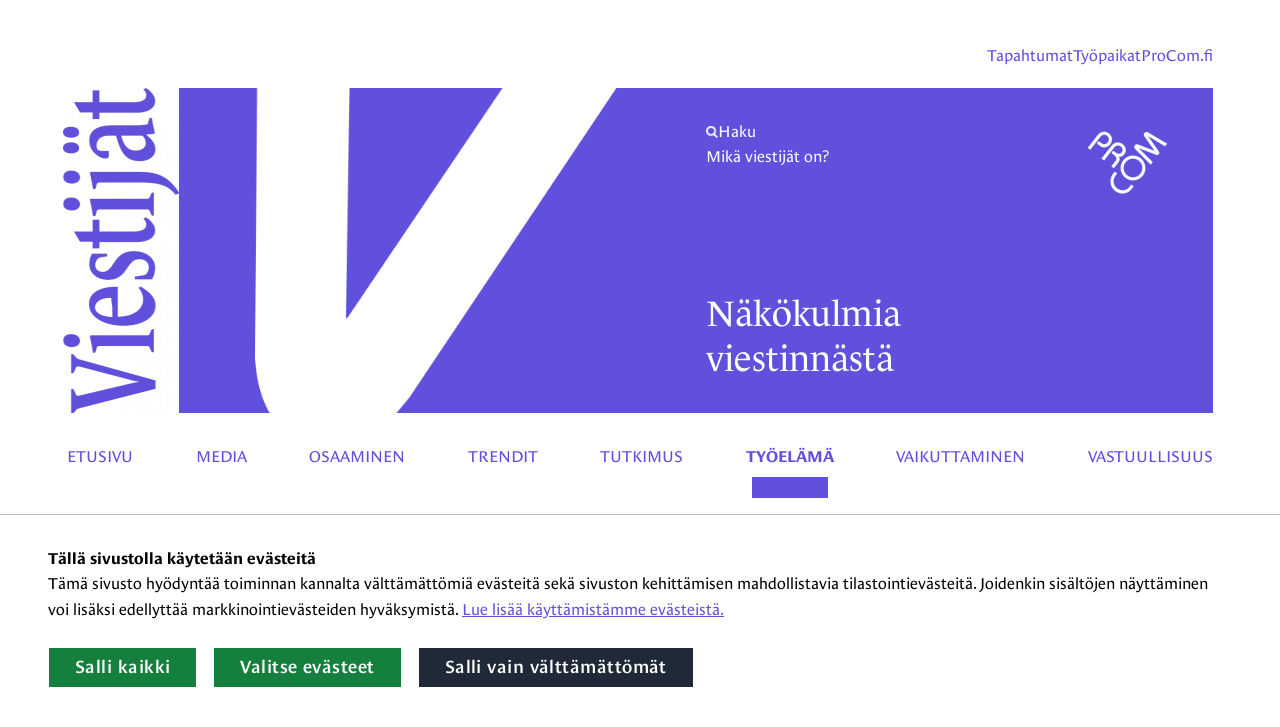

--- FILE ---
content_type: text/html; charset=utf-8
request_url: https://www.procom.fi/viestijat/tyoelama/asiantuntijuus-uskottavan-brandin-selkarankana-kuinka-uuden-ajan-kylalaakareista-tuli-terveysalan-kilpailuvaltti/
body_size: 8499
content:
<!doctype html>
<html lang="fi">

	<head>

									<!-- Google Analytics -->
	<script type="text/plain" data-type="text/javascript" data-category="statistics">
	(function(i,s,o,g,r,a,m){i['GoogleAnalyticsObject']=r;i[r]=i[r]||function(){
	(i[r].q=i[r].q||[]).push(arguments)},i[r].l=1*new Date();a=s.createElement(o),
	m=s.getElementsByTagName(o)[0];a.async=1;a.src=g;m.parentNode.insertBefore(a,m)
	})(window,document,'script','https://www.google-analytics.com/analytics.js','ga');

	ga('create', 'UA-10857091-1', 'auto');
	ga('set', 'anonymizeIp', false);
	ga('send', 'pageview');
	</script>
	<!-- End Google Analytics -->					
					<script script type="text/plain" data-type="text/javascript" data-category="statistics" >
(function(w,d,s,l,i){w[l]=w[l]||[];w[l].push({'gtm.start':
new Date().getTime(),event:'gtm.js'});var f=d.getElementsByTagName(s)[0],
j=d.createElement(s),dl=l!='dataLayer'?'&l='+l:'';j.async=true;j.src=
'https://www.googletagmanager.com/gtm.js?id='+i+dl;f.parentNode.insertBefore(j,f);
})(window,document,'script','dataLayer','GTM-PLCW53T');</script>		
		<title>Asiantuntijuus uskottavan brändin selkärankana: kuinka uuden ajan ”kylälääkäreistä” tuli terveysalan kilpailuvaltti - Viestijät</title><meta charset="utf-8"><link rel="canonical" href="https://www.procom.fi/viestijat/tyoelama/asiantuntijuus-uskottavan-brandin-selkarankana-kuinka-uuden-ajan-kylalaakareista-tuli-terveysalan-kilpailuvaltti/"><meta name="viewport" content="width=device-width, initial-scale=1.0, minimum-scale=1.0"><meta property="og:title" content="Asiantuntijuus uskottavan brändin selkärankana: kuinka uuden ajan ”kylälääkäreistä” tuli terveysalan kilpailuvaltti"><meta property="og:site_name" content="Viestijät"><meta property="og:type" content="website"><meta property="og:url" content="https://www.procom.fi/viestijat/tyoelama/asiantuntijuus-uskottavan-brandin-selkarankana-kuinka-uuden-ajan-kylalaakareista-tuli-terveysalan-kilpailuvaltti/"><meta property="og:image" content="https://www.procom.fi/site/assets/files/14648/doctors.1200x630-u1i0s1q90f1.jpg"><meta property="og:image:width" content="1200"><meta property="og:image:height" content="630"><meta name="twitter:card" content="summary_large_image"><meta name="twitter:title" content="Asiantuntijuus uskottavan brändin selkärankana: kuinka uuden ajan ”kylälääkäreistä” tuli terveysalan kilpailuvaltti"><meta name="twitter:image" content="https://www.procom.fi/site/assets/files/14648/doctors.1200x630-u1i0s1q90f1.jpg">
					<link rel="icon" type="image/png" href="/site/assets/files/1066/favicon-2.32x32-u1i0s1q90f1.png">
		
				<link rel="stylesheet" href="https://use.typekit.net/lze1stg.css">

		<script>document.documentElement.classList.add('js')</script>

		<link rel="preload" href="/site/templates/resources/dist/fontello.4cc13739.woff" as="font" type="font/woff" crossorigin><link rel="preload" href="/site/templates/resources/dist/fontello.481ccda4.woff2" as="font" type="font/woff2" crossorigin><link rel="stylesheet" href="/site/templates/resources/dist/viestijat.fa8cc69b.css">
				<script>var PrivacyWireSettings={"version":1,"dnt":"1","customFunction":"","messageTimeout":5000,"cookieGroups":{"necessary":"V\u00e4ltt\u00e4m\u00e4tt\u00f6m\u00e4t","functional":"Functional","statistics":"Tilastointi","marketing":"Markkinointi","external_media":"External Media"}};</script><script defer src='/site/assets/pwpc/pwpc-67e55ce6bbbc981189cf8574f5537ebcd580eb24.js'></script>
	</head>

	<body class="body bartender-main template-Post layout-viestijat" itemscope itemtype="https://schema.org/WebPage">

		<div class="privacywire-wrapper">
    <div class="privacywire-page-wrapper">
        <div class="privacywire privacywire-banner">
            <div class='privacywire-header'>Tällä sivustolla käytetään evästeitä</div>            <div class="privacywire-body">
                <div class="privacywire-text"><p>Tämä sivusto hyödyntää toiminnan kannalta välttämättömiä evästeitä sekä sivuston kehittämisen mahdollistavia tilastointievästeitä. Joidenkin sisältöjen näyttäminen voi lisäksi edellyttää markkinointievästeiden hyväksymistä. <a href="/tietoa-evasteista/">Lue lisää käyttämistämme evästeistä.​​​​​​</a>​</p></div>
                <div class="privacywire-buttons">
                    <button class="allow-all" >Salli kaikki</button>
                    <button class="allow-necessary" >Salli vain välttämättömät</button>

                    <button class="choose" >Valitse evästeet</button>
                </div>
                                            </div>

        </div>
        <div class="privacywire privacywire-options">
            <div class='privacywire-header'>Tällä sivustolla käytetään evästeitä</div>            <div class="privacywire-body">
                <div class="privacywire-text"><p>Tämä sivusto hyödyntää toiminnan kannalta välttämättömiä evästeitä sekä sivuston kehittämisen mahdollistavia tilastointievästeitä. Joidenkin sisältöjen näyttäminen voi lisäksi edellyttää markkinointievästeiden hyväksymistä. <a href="/tietoa-evasteista/">Lue lisää käyttämistämme evästeistä.​​​​​​</a>​</p></div>
                <div class="privacywire-text">
                    <ul>
                        <li >
                            <label for="necessary">
                                <input class="required"
                                       type="checkbox"
                                       name="necessary"
                                       id="necessary"
                                       value="1"
                                       checked
                                       disabled>
                                Välttämättömät                            </label>
                        </li>

                        <li hidden>
                            <label for="functional">
                                <input class="optional"
                                       type="checkbox"
                                       name="functional"
                                       id="functional"
                                       value="0">
                                Functional                            </label>
                        </li>

                        <li >
                            <label for="statistics">
                                <input class="optional"
                                       type="checkbox"
                                       name="statistics"
                                       id="statistics"
                                       value="0">
                                Tilastointi                            </label>
                        </li>

                        <li >
                            <label for="marketing">
                                <input class="optional"
                                       type="checkbox"
                                       name="marketing"
                                       id="marketing"
                                       value="0">
                                Markkinointi                            </label>
                        </li>

                        <li hidden>
                            <label for="external_media">
                                <input class="optional"
                                       type="checkbox"
                                       name="external_media"
                                       id="external_media"
                                       value="0">
                                External Media                            </label>
                        </li>
                    </ul>
                </div>
                <div class="privacywire-buttons">
                    <button class="allow-all" hidden>Salli kaikki</button>
                    <button class="toggle" >Valitse kaikki</button>
                    <button class="save">Tallenna asetukset</button>
                </div>
                                            </div>
        </div>
        <div class="privacywire privacywire-message">
            <div class="privacywire-body">Evästeasetuksesi on tallennettu.</div>
        </div>
    </div>
</div>
<div hidden class="privacywire-ask-consent-blueprint"><div class="privacywire-consent-message"><p>Tämän sisällön näyttäminen edellyttää seuraavan evästetyypin hyväksymistä: {category}.</p></div><button class="privacywire-consent-button" data-consent-category="{categoryname}">Hyväksy evästeet</button></div>
					<noscript><iframe src="https://www.googletagmanager.com/ns.html?id=GTM-PLCW53T"
			height="0" width="0" style="display:none;visibility:hidden"></iframe></noscript>
		
		<a class="skip-link" data-adminbar-adjust="top" data-bartender-push href="#content">Siirry sivun sisältöön</a>

		<div data-bartender-push data-adminbar-adjust="top" class="flex justify-between items-center lg:hidden fixed right-0 top-0 z-40 w-full bg-viestijat-1">
										<a class="block w-full px-6 py-half" href="/viestijat/">
					<img
						height="18"
						src="/site/assets/files/10979/viestijat-mobile.0x36-u1i0s1q90f1.png"
						alt="Siirry etusivulle"
						class="h-[1.125rem]"
					>
				</a>
						<div class="flex">
				<button data-bartender-toggle="right" class="h-12 px-single bg-viestijat-1 text-white text-2xl float-right">
					<span class="sr-only">Näytä valikko</span>
					<i class="icon-menu" aria-hidden="true"></i>
				</button>
			</div>
		</div>

		<!-- Page content -->
		<div class="bartender-content">

			<header class="bg-white hidden lg:block px-[1.125rem] pt-6">

				<div class="container container--wide px-3 py-5">
					<nav aria-label="Työkaluvalikko" class="help-menu">
		<ul class="help-menu__list">
																						<li class="help-menu__item">
					<a class="help-menu__link" href="/tapahtumakalenteri/">
						Tapahtumat					</a>
				</li>
																			<li class="help-menu__item">
					<a class="help-menu__link" href="/palvelut/viestintaalan-tyopaikat/">
						Työpaikat					</a>
				</li>
																			<li class="help-menu__item">
					<a class="help-menu__link" href="https://www.procom.fi">
						ProCom.fi					</a>
				</li>
					</ul>
	</nav>				</div>

				<div class="container container--wide px-3 flex justify-start">

											<a class="inline-flex w-[7.25rem] h-[20.3125rem] -ml-1 shrink-0" href="/viestijat/">
							<img src="/site/assets/files/10979/viestijat.0x650-u1i0s1q90f1.png" alt="Siirry etusivulle">
						</a>
					
					<div class="bg-viestijat-1 text-white w-full py-8 pr-10 pl-[46%] flex justify-between flex-col-reverse overflow-hidden relative bg-no-repeat hero-v">

													<h1 class="mb-0 font-normal text-4xl max-w-[25rem] word-spacing-full">
								Näkökulmia viestinnästä							</h1>
						
						<div class="flex justify-between gap-single">
							<div>
																	<ul class="no-list flex flex-col gap-1">
																																											<li>
												<a
													href="/viestijat/haku/"
													class="inline-flex items-center gap-half text-white no-underline hover:underline focus:underline"
																									>
																											<img class="h-3" src="/site/assets/files/10996/search.0x28-u0i0s1q90f1.png" alt="">
																										Haku												</a>
											</li>
																																											<li>
												<a
													href="/viestijat/mika-viestijat-on/"
													class="inline-flex items-center gap-half text-white no-underline hover:underline focus:underline"
																									>
																										Mikä viestijät on?												</a>
											</li>
																			</ul>
															</div>

															<a href="/">
									<img width="88" src="/site/assets/files/1066/valkoinen_logo_ilman_tekstia.176x0-u0i0s1q90f1.png" alt="ProCom.fi">
								</a>
							
						</div>
					</div>
				</div>

				<div class="container container--wide hidden lg:block">
					<nav class="top-menu" aria-label="Päävalikko"><ul class="top-menu__list top-menu__list--many-children top-menu__list--level-1"><li class="top-menu__list-item top-menu__list-item--level-1"><a class="top-menu__item top-menu__item--level-1" href="/viestijat/">Etusivu</a></li><li class="top-menu__list-item top-menu__list-item--level-1"><a class="top-menu__item top-menu__item--level-1" href="/viestijat/media/">Media</a></li><li class="top-menu__list-item top-menu__list-item--level-1"><a class="top-menu__item top-menu__item--level-1" href="/viestijat/osaaminen/">Osaaminen</a></li><li class="top-menu__list-item top-menu__list-item--level-1"><a class="top-menu__item top-menu__item--level-1" href="/viestijat/trendit/">Trendit</a></li><li class="top-menu__list-item top-menu__list-item--level-1"><a class="top-menu__item top-menu__item--level-1" href="/viestijat/tutkimus/">Tutkimus</a></li><li class="top-menu__list-item--parent top-menu__list-item top-menu__list-item--level-1"><a class="top-menu__item--parent top-menu__item top-menu__item--level-1" href="/viestijat/tyoelama/">Työelämä</a></li><li class="top-menu__list-item top-menu__list-item--level-1"><a class="top-menu__item top-menu__item--level-1" href="/viestijat/vaikuttaminen/">Vaikuttaminen</a></li><li class="top-menu__list-item top-menu__list-item--level-1"><a class="top-menu__item top-menu__item--level-1" href="/viestijat/vastuullisuus/">Vastuullisuus</a></li></ul></nav>				</div>

			</header>

			<main id="content">

				<div class="bg-white pb-6 pt-0 lg:pb-double xl:pb-triple">

											<div class="px-6 lg:px-double">
							<div class="container">
								<nav class="breadcrumbs" aria-label="Linkkipolku">
		<ol class="breadcrumbs__list" itemscope itemtype="https://schema.org/BreadcrumbList">
																									<li class="breadcrumbs__item" itemprop="itemListElement" itemscope itemtype="https://schema.org/ListItem">
						<a class="breadcrumbs__link" itemprop="item" href="/viestijat/">
							<span itemprop="name">Viestijät</span>
						</a>
						<span class="breadcrumbs__separator" aria-hidden="true">&gt;</span>
					</li>
																				<li class="breadcrumbs__item" itemprop="itemListElement" itemscope itemtype="https://schema.org/ListItem">
						<a class="breadcrumbs__link" itemprop="item" href="/viestijat/tyoelama/">
							<span itemprop="name">Työelämä</span>
						</a>
						<span class="breadcrumbs__separator" aria-hidden="true">&gt;</span>
					</li>
																				<li class="breadcrumbs__item breadcrumbs__item--last">
						<span class="breadcrumbs__title" aria-current="location" tabindex="0" aria-label="Nykyinen sivu: Asiantuntijuus uskottavan brändin selkärankana: kuinka uuden ajan ”kylälääkäreistä” tuli terveysalan kilpailuvaltti">
							Asiantuntijuus uskottavan brändin selkärankana: kuinka uuden ajan ”kylälääkäreistä” tuli terveysalan kilpailuvaltti						</span>
					</li>
									</ol>
	</nav>							</div>
						</div>
					
					
						<div class="px-6 lg:px-double">
							<div class="container">

								<div class="flex flex-col-reverse mt-triple md:mt-24 lg:mt-31">

	<h1 class="mt-6 md:mt-triple lg:mt-16">
		Asiantuntijuus uskottavan brändin selkärankana: kuinka uuden ajan ”kylälääkäreistä” tuli terveysalan kilpailuvaltti	</h1>

	<div class="flex flex-wrap md:flex-nowrap align-middle justify-between gap-double md:gap-single">

		<div class="w-full md:w-auto">
							<a href="/viestijat/tyoelama/" class="flex h-full items-center text-lg uppercase no-underline hover:underline focus:underline">
					Työelämä				</a>
					</div>

		<div class="hidden md:flex align-middle flex-wrap md:flex-nowrap gap-single lg:gap-double xl:gap-triple">
			<h2 class="flex items-center m-0 text-lg text-viestijat-1 w-full md:w-auto">
				Jaa artikkeli			</h2>
			<ul class="no-list flex flex-row flex-wrap content-center gap-6">
					<li class="block">
				<a class="flex flex-row flex-no-wrap text-3xl no-underline hover:underline focus:underline" href="https://facebook.com/sharer/sharer.php?u=https%3A%2F%2Fwww.procom.fi%2Fviestijat%2Ftyoelama%2Fasiantuntijuus-uskottavan-brandin-selkarankana-kuinka-uuden-ajan-kylalaakareista-tuli-terveysalan-kilpailuvaltti%2F" target="_blank" rel="noopener">
											<i class="icon-facebook"></i>
															<span class="sr-only">
						Jaa Facebookissa					</span>
				</a>
			</li>
					<li class="block">
				<a class="flex flex-row flex-no-wrap text-3xl no-underline hover:underline focus:underline" href="https://twitter.com/intent/tweet/?text=Asiantuntijuus+uskottavan+br%C3%A4ndin+selk%C3%A4rankana%3A+kuinka+uuden+ajan+%E2%80%9Dkyl%C3%A4l%C3%A4%C3%A4k%C3%A4reist%C3%A4%E2%80%9D+tuli+terveysalan+kilpailuvaltti&amp;url=https%3A%2F%2Fwww.procom.fi%2Fviestijat%2Ftyoelama%2Fasiantuntijuus-uskottavan-brandin-selkarankana-kuinka-uuden-ajan-kylalaakareista-tuli-terveysalan-kilpailuvaltti%2F" target="_blank" rel="noopener">
											<i class="icon-x-twitter"></i>
															<span class="sr-only">
						Share on X					</span>
				</a>
			</li>
					<li class="block">
				<a class="flex flex-row flex-no-wrap text-3xl no-underline hover:underline focus:underline" href="mailto:?subject=Asiantuntijuus+uskottavan+br%C3%A4ndin+selk%C3%A4rankana%3A+kuinka+uuden+ajan+%E2%80%9Dkyl%C3%A4l%C3%A4%C3%A4k%C3%A4reist%C3%A4%E2%80%9D+tuli+terveysalan+kilpailuvaltti&amp;body=https%3A%2F%2Fwww.procom.fi%2Fviestijat%2Ftyoelama%2Fasiantuntijuus-uskottavan-brandin-selkarankana-kuinka-uuden-ajan-kylalaakareista-tuli-terveysalan-kilpailuvaltti%2F" target="_blank" rel="noopener">
											<i class="icon-mail-alt"></i>
															<span class="sr-only">
						Jaa sähköpostitse					</span>
				</a>
			</li>
					<li class="block">
				<a class="flex flex-row flex-no-wrap text-3xl no-underline hover:underline focus:underline" href="whatsapp://send?text=Asiantuntijuus+uskottavan+br%C3%A4ndin+selk%C3%A4rankana%3A+kuinka+uuden+ajan+%E2%80%9Dkyl%C3%A4l%C3%A4%C3%A4k%C3%A4reist%C3%A4%E2%80%9D+tuli+terveysalan+kilpailuvaltti%20https%3A%2F%2Fwww.procom.fi%2Fviestijat%2Ftyoelama%2Fasiantuntijuus-uskottavan-brandin-selkarankana-kuinka-uuden-ajan-kylalaakareista-tuli-terveysalan-kilpailuvaltti%2F" target="_blank" rel="noopener">
											<i class="icon-whatsapp"></i>
															<span class="sr-only">
						Jaa WhatsAppissa					</span>
				</a>
			</li>
					<li class="block">
				<a class="flex flex-row flex-no-wrap text-3xl no-underline hover:underline focus:underline" href="https://telegram.me/share/url?text=Asiantuntijuus+uskottavan+br%C3%A4ndin+selk%C3%A4rankana%3A+kuinka+uuden+ajan+%E2%80%9Dkyl%C3%A4l%C3%A4%C3%A4k%C3%A4reist%C3%A4%E2%80%9D+tuli+terveysalan+kilpailuvaltti&amp;url=https%3A%2F%2Fwww.procom.fi%2Fviestijat%2Ftyoelama%2Fasiantuntijuus-uskottavan-brandin-selkarankana-kuinka-uuden-ajan-kylalaakareista-tuli-terveysalan-kilpailuvaltti%2F" target="_blank" rel="noopener">
											<i class="icon-telegram"></i>
															<span class="sr-only">
						Jaa Telegramissa					</span>
				</a>
			</li>
			</ul>		</div>

	</div>

</div>


<p class="text-base mb-0">
	Julkaistu	<time datetime="2018-04-23 01:49">
		23.4.2018	</time>
</p>

	<div class="w-full mt-double md:mt-triple lg:mt-20 xl:mt-23">
		<picture>
			<source srcset="/site/assets/files/14648/doctors.1440x737-u1i0s1q90f1.jpg" media="(min-width: 1280px)">
			<source srcset="/site/assets/files/14648/doctors.1200x614-u1i0s1q90f1.jpg" media="(min-width: 649px)">
			<source srcset="/site/assets/files/14648/doctors.600x307-u1i0s1q90f1.jpg" media="(min-width: 0px)">
			<img src="/site/assets/files/14648/doctors.1440x737-u1i0s1q90f1.jpg" alt="" />
		</picture>
	</div>

<div class="lg:mt-triple flex flex-wrap lg:flex-nowrap lg:gap-23">

	<div class="w-full lg:w-post-aside flex-shrink-0 mt-double md:mt-triple">
					<ul class="no-list w-full flex flex-wrap flex-col md:flex-row lg:flex-col gap-6 md:gap-triple lg:gap-18">
									<li>
						<div class="flex items-center gap-6 md:block">

	<a href="/viestijat/kirjoittajat/janne-huovila/" class="inline-block overflow-hidden flex-shrink-0 w-18 h-18 md:w-36 md:h-36 lg:w-profile-picture-small lg:h-profile-picture-small md:mb-double" tabindex="-1" aria-hidden="true">
		<img
			src="/site/templates/resources/img/post-image-placeholder.png"
			alt=""
			class="rounded-full w-18 h-18 md:w-36 md:h-36 lg:w-profile-picture-small lg:h-profile-picture-small transform hover:scale-110 transition duration-300"
		>
	</a>

	<div>
		<p class="font-semibold md:text-xl">
			<a href="/viestijat/kirjoittajat/janne-huovila/" class="text-black no-underline hover:underline focus:underline">
				Janne Huovila			</a>
		</p>
					<p class="-mt-single md:text-xl">
				Julkisen terveysasiantuntijuuden uskottavuudesta tohtoriksi…			</p>
			</div>

</div>					</li>
							</ul>
			</div>

	<div class="w-full">
		<div class="
			w-full
			group
			content-block
			content-block--basic
			content-block--type-text_block			content-block--layout-default		">
			<div class="my-double md:my-triple">
		<div class="container rte">
			<p>Terveysala muuttuu vauhdilla. Vanhat rakenteet ovat väistymässä uudistajien ja uudistusten tieltä. Viestinnän ammattilaisille aukeaa uudenlainen työmaa, sillä terveysalan muutoksen keskiössä on kaiken läpäisevä suhdetoiminta.</p><p>Olen käynyt vuosien varrella kouluttamassa erikoissairaanhoidossa työskenteleviä somen käytöstä. Olen valmentanut lääkäreitä henkilöbrändäyksessä. Terveysalan ammattilaiset ovat tulleet monien muiden asiantuntijoiden perässä ammattimaisen maineenhallinnan piirin.</p><p>En toivo hoitajan keskittyvän pirteään Instagram-päivitykseen, kun läheiseni makaa syövän runtelemana. Tai kun odotan pelon vallassa sydänkirurgin veistä, en halua, että tämä näkee toimenpiteen henkilöbrändäyksenä, josta saa hyvän tapauskertomuksen ensi viikon podcastiin.</p><p>Maailma on kuitenkin muuttunut. Muutoksen voi nähdä myös paluuna menneisyyteen. Tämän päivän terveystoimijat ovat uuden ajan ”kylälääkäreitä”, joilta odotetaan esilläoloa, julkisia hyviä tekoja ja julkista vastuun kantamista.</p><p><strong>Asiantuntijat rakentavat maineesi – jos uskallat antaa heille tilaa</strong></p><p>Terveysala muuttuu sote-uudistuksen, digitalisaation, medioitumisen ja kuluttajan vallankasvun myötä. Tässä ympäristössä vahvoilla ovat ne palvelujentarjoajat, jotka ymmärtävät asiantuntijuuden ja suhdetoiminnan arvon. Asiakkaiden tavoittelun perustana on uskottava asiantuntijuus. Ja jotta organisaation osaaminen olisi aidosti uskottavaa, on sen tavoiteltava alansa parhaita asiantuntijoita.</p><p></p><blockquote>Organisaation näkökulmasta kyse on kauhun tasapainosta: henkilöbrändi voi olla paras brändilähettiläs ikinä, mutta toisaalta sooloilullaan hän voi saada aikaan mainekriisin.</blockquote><p>Henkilöbrändien arvo on kasvussa terveysalalla. Organisaation näkökulmasta kyse on kauhun tasapainosta: henkilöbrändi voi olla paras brändilähettiläs ikinä, mutta toisaalta sooloilullaan hän voi saada aikaan mainekriisin.</p><p>Riskit on kuitenkin opittava hyväksymään, sillä asiantuntijoiden sivuuttaminen maineen rakentamisessa on lyhytjänteistä.  Organisaatioiden uskottavimpia omia puolestapuhujia ovat heidän asiantuntijansa. Eikä asiantuntijoiden valta maineen rakentajina jää tähän, sillä organisaatioiden uskottavimpia ulkoisia puolestapuhujia ovat näiden samojen asiantuntijoiden verkostot.</p><p><strong>Uutta voimaa asiantuntijaviestinnästä</strong></p><p>Terveysalan uusi suhdetoiminta vaatii asiantuntijoiden ja asiantuntijaviestinnän integroimista osaksi viestintä-, markkinointi- ja liiketoimintayksikköjen toimintaa. Terveysalan organisaatioiden on kilpailtava asiantuntijoista paitsi rahalla, myös arvoilla, innovatiivisella tavalla toimia sekä läpinäkyvyydellä.</p><p>Jos näissä onnistutaan, on luotu perusta pitkäjänteiselle maineen rakentamiselle: organisaatioiden arvoihin sitoutuneet asiantuntijat ovat paras tae vahvalle terveysalan brändille.</p>		</div>
	</div>		</div>					<div class="mt-double md:mt-triple lg:mt-16">
				<h2 class="sr-only">Asiasanat</h2>
				<nav aria-label="Asiasanat">
					<ul class="flex flex-row flex-wrap gap-half" itemscope itemtype="https://schema.org/ItemList">
													<li itemprop="itemListElement" itemscope itemtype="https://schema.org/ListItem">
								<a class="p-single py-2 border border-viestijat-1 text-viestijat-1 text-lg no-underline" href="/viestijat/tyoelama/asiasana/asiantuntijaviestinta/" itemprop="item">
									<span itemprop="name">
										Asiantuntijaviestintä									</span>
								</a>
							</li>
													<li itemprop="itemListElement" itemscope itemtype="https://schema.org/ListItem">
								<a class="p-single py-2 border border-viestijat-1 text-viestijat-1 text-lg no-underline" href="/viestijat/tyoelama/asiasana/brandi/" itemprop="item">
									<span itemprop="name">
										Brändi									</span>
								</a>
							</li>
													<li itemprop="itemListElement" itemscope itemtype="https://schema.org/ListItem">
								<a class="p-single py-2 border border-viestijat-1 text-viestijat-1 text-lg no-underline" href="/viestijat/tyoelama/asiasana/henkilobrandays/" itemprop="item">
									<span itemprop="name">
										Henkilöbrändäys									</span>
								</a>
							</li>
													<li itemprop="itemListElement" itemscope itemtype="https://schema.org/ListItem">
								<a class="p-single py-2 border border-viestijat-1 text-viestijat-1 text-lg no-underline" href="/viestijat/tyoelama/asiasana/maineenhallinta/" itemprop="item">
									<span itemprop="name">
										Maineenhallinta									</span>
								</a>
							</li>
											</ul>
				</nav>
			</div>
				<div class="flex align-middle flex-wrap md:flex-nowrap mt-double pt-double border-t border-t-viestijat-1 gap-single lg:gap-double xl:gap-triple">
			<h2 class="flex items-center m-0 text-lg text-viestijat-1 w-full md:w-auto">
				Jaa artikkeli			</h2>
			<ul class="no-list flex flex-row flex-wrap content-center gap-6">
					<li class="block">
				<a class="flex flex-row flex-no-wrap text-3xl no-underline hover:underline focus:underline" href="https://facebook.com/sharer/sharer.php?u=https%3A%2F%2Fwww.procom.fi%2Fviestijat%2Ftyoelama%2Fasiantuntijuus-uskottavan-brandin-selkarankana-kuinka-uuden-ajan-kylalaakareista-tuli-terveysalan-kilpailuvaltti%2F" target="_blank" rel="noopener">
											<i class="icon-facebook"></i>
															<span class="sr-only">
						Jaa Facebookissa					</span>
				</a>
			</li>
					<li class="block">
				<a class="flex flex-row flex-no-wrap text-3xl no-underline hover:underline focus:underline" href="https://twitter.com/intent/tweet/?text=Asiantuntijuus+uskottavan+br%C3%A4ndin+selk%C3%A4rankana%3A+kuinka+uuden+ajan+%E2%80%9Dkyl%C3%A4l%C3%A4%C3%A4k%C3%A4reist%C3%A4%E2%80%9D+tuli+terveysalan+kilpailuvaltti&amp;url=https%3A%2F%2Fwww.procom.fi%2Fviestijat%2Ftyoelama%2Fasiantuntijuus-uskottavan-brandin-selkarankana-kuinka-uuden-ajan-kylalaakareista-tuli-terveysalan-kilpailuvaltti%2F" target="_blank" rel="noopener">
											<i class="icon-x-twitter"></i>
															<span class="sr-only">
						Share on X					</span>
				</a>
			</li>
					<li class="block">
				<a class="flex flex-row flex-no-wrap text-3xl no-underline hover:underline focus:underline" href="mailto:?subject=Asiantuntijuus+uskottavan+br%C3%A4ndin+selk%C3%A4rankana%3A+kuinka+uuden+ajan+%E2%80%9Dkyl%C3%A4l%C3%A4%C3%A4k%C3%A4reist%C3%A4%E2%80%9D+tuli+terveysalan+kilpailuvaltti&amp;body=https%3A%2F%2Fwww.procom.fi%2Fviestijat%2Ftyoelama%2Fasiantuntijuus-uskottavan-brandin-selkarankana-kuinka-uuden-ajan-kylalaakareista-tuli-terveysalan-kilpailuvaltti%2F" target="_blank" rel="noopener">
											<i class="icon-mail-alt"></i>
															<span class="sr-only">
						Jaa sähköpostitse					</span>
				</a>
			</li>
					<li class="block">
				<a class="flex flex-row flex-no-wrap text-3xl no-underline hover:underline focus:underline" href="whatsapp://send?text=Asiantuntijuus+uskottavan+br%C3%A4ndin+selk%C3%A4rankana%3A+kuinka+uuden+ajan+%E2%80%9Dkyl%C3%A4l%C3%A4%C3%A4k%C3%A4reist%C3%A4%E2%80%9D+tuli+terveysalan+kilpailuvaltti%20https%3A%2F%2Fwww.procom.fi%2Fviestijat%2Ftyoelama%2Fasiantuntijuus-uskottavan-brandin-selkarankana-kuinka-uuden-ajan-kylalaakareista-tuli-terveysalan-kilpailuvaltti%2F" target="_blank" rel="noopener">
											<i class="icon-whatsapp"></i>
															<span class="sr-only">
						Jaa WhatsAppissa					</span>
				</a>
			</li>
					<li class="block">
				<a class="flex flex-row flex-no-wrap text-3xl no-underline hover:underline focus:underline" href="https://telegram.me/share/url?text=Asiantuntijuus+uskottavan+br%C3%A4ndin+selk%C3%A4rankana%3A+kuinka+uuden+ajan+%E2%80%9Dkyl%C3%A4l%C3%A4%C3%A4k%C3%A4reist%C3%A4%E2%80%9D+tuli+terveysalan+kilpailuvaltti&amp;url=https%3A%2F%2Fwww.procom.fi%2Fviestijat%2Ftyoelama%2Fasiantuntijuus-uskottavan-brandin-selkarankana-kuinka-uuden-ajan-kylalaakareista-tuli-terveysalan-kilpailuvaltti%2F" target="_blank" rel="noopener">
											<i class="icon-telegram"></i>
															<span class="sr-only">
						Jaa Telegramissa					</span>
				</a>
			</li>
			</ul>		</div>
	</div>

</div>

	<h2 class="text-viestijat-1 mt-triple mb-double md:my-16">
		Kirjoittaja	</h2>
	<ul class="no-list flex flex-wrap gap-double md:gap-14 mb-triple md:mb-16 lg:mb-24">
					<li class="w-full">
				<div class="flex flex-wrap md:flex-nowrap gap-double md:gap-23">
	<a
		href="/viestijat/kirjoittajat/janne-huovila/"
		tabindex="-1"
		aria-hidden="true"
		class="inline-block overflow-hidden flex-shrink-0 w-48 h-48 md:w-post-aside md:h-post-aside"
	>
		<img
			src="/site/templates/resources/img/post-image-placeholder.png"
			alt=""
			class="w-48 h-48 md:w-post-aside md:h-post-aside transform hover:scale-110 transition duration-300"
		>
	</a>
	<div class="flex flex-col justify-between items-start">
		<div>
			<h3 class="mb-0 text-1.5xl">
				<a href="/viestijat/kirjoittajat/janne-huovila/" class="text-black no-underline hover:underline focus:underline">
					Janne Huovila				</a>
			</h3>
										<p class="mt-6 mb-0 text-lg">
					Julkisen terveysasiantuntijuuden uskottavuudesta tohtoriksi väitellyt Janne Huovila toimii Ahjo Communications viestintätoimistossa viestintästrategina. Janne vastaa Ahjon terveystoimialasta.				</p>
					</div>
		<a href="/viestijat/kirjoittajat/janne-huovila/" class="mt-double button button--blue button--small">
			Lue lisää kirjoittajalta		</a>
	</div>
</div>			</li>
			</ul>

	<h2 class="text-viestijat-1 mt-triple mb-double md:my-16 lg:mt-48">
		Sinua saattaisi kiinnostaa myös	</h2>
	<ul class="no-list flex flex-wrap -mx-single mb-triple md:mb-16 lg:mb-24">
					<li class="w-full sm:w-1/2 lg:w-1/3 px-single mb-single">
				<div class="flex py-half flex-col focus-within:text-viestijat-1">

	<div class="overflow-hidden w-full aspect-357/232">
		<a href="/viestijat/osaaminen/mita-fuusio-tarkoittaa-brandille-ja-ulkoiselle-viestinnalle/" tabindex="-1" aria-hidden="true">
						<img src="/site/assets/files/16186/viestijat_fi_jakokuvat.768x499-u1i0s1q90f1t727l398z0.png" alt="" class="transform hover:scale-110 transition duration-300">
		</a>
	</div>

	<div class="pt-single w-full flex flex-col-reverse">

		<h3 class="mb-0 mt-half pt-px text-lg md:text-xl leading-normal">
			<a href="/viestijat/osaaminen/mita-fuusio-tarkoittaa-brandille-ja-ulkoiselle-viestinnalle/" class="text-black no-underline hover:text-viestijat-1 transition duration-300">
				Mitä fuusio tarkoittaa brändille ja ulkoiselle viestinnälle?			</a>
		</h3>

		<p class="text-base text-viestijat-1 mt-half">
							<a href="/viestijat/osaaminen/" class="uppercase no-underline hover:underline focus:underline">Osaaminen</a>
				<span aria-hidden="true" class="mx-1">/</span>
						<time datetime="2023-11-27 00:00">
				27.11.2023			</time>
		</p>

	</div>

			<p class="mt-single font-semibold text-[.9375rem]">
			Kaisa Huikuri		</p>
	
</div>			</li>
					<li class="w-full sm:w-1/2 lg:w-1/3 px-single mb-single">
				<div class="flex py-half flex-col focus-within:text-viestijat-1">

	<div class="overflow-hidden w-full aspect-357/232">
		<a href="/viestijat/osaaminen/asiantuntijat-tarvitsevat-tukea-ja-suuntaa-viestintaan/" tabindex="-1" aria-hidden="true">
						<img src="/site/assets/files/16117/viestijat_fi_jakokuvat_twitter_post.768x499-u1i0s1q90f1t482l286z0.png" alt="" class="transform hover:scale-110 transition duration-300">
		</a>
	</div>

	<div class="pt-single w-full flex flex-col-reverse">

		<h3 class="mb-0 mt-half pt-px text-lg md:text-xl leading-normal">
			<a href="/viestijat/osaaminen/asiantuntijat-tarvitsevat-tukea-ja-suuntaa-viestintaan/" class="text-black no-underline hover:text-viestijat-1 transition duration-300">
				Asiantuntijat tarvitsevat tukea ja suuntaa viestintään			</a>
		</h3>

		<p class="text-base text-viestijat-1 mt-half">
							<a href="/viestijat/osaaminen/" class="uppercase no-underline hover:underline focus:underline">Osaaminen</a>
				<span aria-hidden="true" class="mx-1">/</span>
						<time datetime="2023-11-17 00:00">
				17.11.2023			</time>
		</p>

	</div>

			<p class="mt-single font-semibold text-[.9375rem]">
			Ella Koota		</p>
	
</div>			</li>
					<li class="w-full sm:w-1/2 lg:w-1/3 px-single mb-single">
				<div class="flex py-half flex-col focus-within:text-viestijat-1">

	<div class="overflow-hidden w-full aspect-357/232">
		<a href="/viestijat/vastuullisuus/asiantuntijan-somettomuus-uhka-vai-mahdollisuus/" tabindex="-1" aria-hidden="true">
						<img src="/site/assets/files/16025/viestijat_fi_jakokuvat_twitter_post_2.768x499-u1i0s1q90f1t504l233z0.png" alt="" class="transform hover:scale-110 transition duration-300">
		</a>
	</div>

	<div class="pt-single w-full flex flex-col-reverse">

		<h3 class="mb-0 mt-half pt-px text-lg md:text-xl leading-normal">
			<a href="/viestijat/vastuullisuus/asiantuntijan-somettomuus-uhka-vai-mahdollisuus/" class="text-black no-underline hover:text-viestijat-1 transition duration-300">
				Asiantuntijan somettomuus – uhka vai mahdollisuus?			</a>
		</h3>

		<p class="text-base text-viestijat-1 mt-half">
							<a href="/viestijat/vastuullisuus/" class="uppercase no-underline hover:underline focus:underline">Vastuullisuus</a>
				<span aria-hidden="true" class="mx-1">/</span>
						<time datetime="2023-10-30 00:00">
				30.10.2023			</time>
		</p>

	</div>

			<p class="mt-single font-semibold text-[.9375rem]">
			Merja Turpeinen		</p>
	
</div>			</li>
			</ul>								
							</div>
						</div>

					
				</div>

			</main>

			<footer class="footer bg-viestijat-1 text-white">

				<div class="p-double md:pt-16 md:pb-24">
					<div class="container flex flex-wrap md:flex-nowrap align-top gap-13">

													<a class="hidden md:inline-block w-18" href="/viestijat/">
								<img width="72" src="/site/assets/files/10979/viestijat-footer.144x0-u1i0s1q90f1.png" alt="Siirry etusivulle">
							</a>
						
						<div class="w-full">

							<div class="w-full md:h-full flex flex-wrap align-top justify-between">

								<div class="md:w-1/2 flex gap-6 footer__column footer__column--1">
																			<a class="inline-block w-10 md:hidden" href="/viestijat/">
											<img width="40" src="/site/assets/files/10979/viestijat-footer.144x0-u1i0s1q90f1.png" alt="Siirry etusivulle">
										</a>
																		<div class="rte">
										<h2>ProCom – Viestinnän ammattilaiset ry</h2>

<p>Kasarmikatu 23 A 5, 2. krs<br />
00130 Helsinki<br />
+358 44 720 3022<br />
<a href="mailto:procom@procom.fi" target="_blank" rel="noreferrer noopener">procom@procom.fi</a></p>									</div>
								</div>

								<div class="w-full h-full mt-triple md:w-1/2 md:mt-0 flex flex-col justify-between footer__column footer__column--2">

									<div>
										<div class="rte text-center md:text-right">
											<h2><a href="https://www.procom.fi/">procom.fi</a></h2>										</div>
										
	<ul class="some-menu">
								<li class="some-menu__item">
				<a
					class="some-menu__link"
					href="https://www.linkedin.com/company/procom-viestinn-n-ammattilaiset-ry/"
					target="_blank"
				>
					<span class="sr-only">LinkedIn</span>
											<img class="some-menu__link-icon" src="/site/assets/files/11053/linkedin.64x0-u1i0s1q90f1.png" alt="">
									</a>
			</li>
								<li class="some-menu__item">
				<a
					class="some-menu__link"
					href="https://www.facebook.com/procomry/"
					target="_blank"
				>
					<span class="sr-only">Facebook</span>
											<img class="some-menu__link-icon" src="/site/assets/files/11054/facebook.64x0-u1i0s1q90f1.png" alt="">
									</a>
			</li>
								<li class="some-menu__item">
				<a
					class="some-menu__link"
					href="https://www.instagram.com/viestinta/"
					target="_blank"
				>
					<span class="sr-only">Instagram</span>
											<img class="some-menu__link-icon" src="/site/assets/files/11055/instagram.64x0-u1i0s1q90f1.png" alt="">
									</a>
			</li>
								<li class="some-menu__item">
				<a
					class="some-menu__link"
					href="https://www.youtube.com/user/procomry"
					target="_blank"
				>
					<span class="sr-only">YouTube</span>
											<img class="some-menu__link-icon" src="/site/assets/files/11056/youtube.64x0-u1i0s1q90f1.png" alt="">
									</a>
			</li>
			</ul>
									</div>

									<div class="w-full mt-triple md:mt-0 footer__column footer__column--3">
										<div class="rte text-center md:text-right">
											<p><a href="/evasteet/">Tietoa evästeistä</a> | <a href="https://www.procom.fi/tietosuojaseloste/" target="_blank" rel="noreferrer noopener">Tietosuojaseloste</a></p>										</div>
									</div>

								</div>

							</div>

						</div>

					</div>
				</div>

			</footer>

		</div>

		<!-- Right bartender bar -->
		<div data-bartender-bar="right" data-bartender-bar-mode="push" data-adminbar-adjust="top max-height" aria-hidden="true">

			<div class="p-single bg-viestijat-1">
				<form id="o-se-form-mobile" class="flex flex-row flex-no-wrap" action="/haku/" role="search"><label for="o-se-form-mobile-input" class="sr-only"><span class="">Haku</span></label><input type="search" name="q" value="" minlength="3" autocomplete="off" placeholder="Hae sivustolta..." class="flex-auto w-full bg-transparent placeholder-white placeholder-opacity-50 px-single h-14 text-white border-b border-white border-opacity-50 focus:border-opacity-100 hover:border-opacity-100" id="o-se-form-mobile-input"><button type="submit" class="button button--blue bg-viestijat-1 hover:opacity-75 focus:opacity-75 px-single h-14"><img src="/site/templates/resources/img/search.png" alt="Hae" class="w-auto h-full object-contain"></button></form>			</div>

			<nav class="menu-mobile" id="mobile-menu" aria-label="Valikko" data-toggle-true="Avaa" data-toggle-false="Sulje"><ul class="menu-mobile__list menu-mobile__list--level-1"><li class="menu-mobile__list-item menu-mobile__list-item--level-1"><a href="/viestijat/" class="menu-mobile__item menu-mobile__item--level-1">Viestijät</a></li><li class="menu-mobile__list-item menu-mobile__list-item--level-1"><a href="/viestijat/media/" class="menu-mobile__item menu-mobile__item--level-1">Media</a></li><li class="menu-mobile__list-item menu-mobile__list-item--level-1"><a href="/viestijat/osaaminen/" class="menu-mobile__item menu-mobile__item--level-1">Osaaminen</a></li><li class="menu-mobile__list-item menu-mobile__list-item--level-1"><a href="/viestijat/trendit/" class="menu-mobile__item menu-mobile__item--level-1">Trendit</a></li><li class="menu-mobile__list-item menu-mobile__list-item--level-1"><a href="/viestijat/tutkimus/" class="menu-mobile__item menu-mobile__item--level-1">Tutkimus</a></li><li class="menu-mobile__list-item--parent menu-mobile__list-item menu-mobile__list-item--level-1"><a href="/viestijat/tyoelama/" class="menu-mobile__item--parent menu-mobile__item menu-mobile__item--level-1">Työelämä</a></li><li class="menu-mobile__list-item menu-mobile__list-item--level-1"><a href="/viestijat/vaikuttaminen/" class="menu-mobile__item menu-mobile__item--level-1">Vaikuttaminen</a></li><li class="menu-mobile__list-item menu-mobile__list-item--level-1"><a href="/viestijat/vastuullisuus/" class="menu-mobile__item menu-mobile__item--level-1">Vastuullisuus</a></li></ul></nav>
			<div class="mt-double">
				<nav aria-label="Työkaluvalikko" class="help-menu">
		<ul class="help-menu__list">
																						<li class="help-menu__item">
					<a class="help-menu__link" href="/viestijat/haku/">
						Haku					</a>
				</li>
																			<li class="help-menu__item">
					<a class="help-menu__link" href="/viestijat/mika-viestijat-on/">
						Mikä viestijät on?					</a>
				</li>
																			<li class="help-menu__item">
					<a class="help-menu__link" href="/tapahtumakalenteri/">
						Tapahtumat					</a>
				</li>
																			<li class="help-menu__item">
					<a class="help-menu__link" href="/palvelut/viestintaalan-tyopaikat/">
						Työpaikat					</a>
				</li>
																			<li class="help-menu__item">
					<a class="help-menu__link" href="https://www.procom.fi">
						ProCom.fi					</a>
				</li>
					</ul>
	</nav>			</div>

			<div class="p-single">
				
	<ul class="some-menu">
								<li class="some-menu__item">
				<a
					class="some-menu__link"
					href="https://www.linkedin.com/company/procom-viestinn-n-ammattilaiset-ry/"
					target="_blank"
				>
					<span class="sr-only">LinkedIn</span>
											<img class="some-menu__link-icon" src="/site/assets/files/11053/linkedin.64x0-u1i0s1q90f1.png" alt="">
									</a>
			</li>
								<li class="some-menu__item">
				<a
					class="some-menu__link"
					href="https://www.facebook.com/procomry/"
					target="_blank"
				>
					<span class="sr-only">Facebook</span>
											<img class="some-menu__link-icon" src="/site/assets/files/11054/facebook.64x0-u1i0s1q90f1.png" alt="">
									</a>
			</li>
								<li class="some-menu__item">
				<a
					class="some-menu__link"
					href="https://www.instagram.com/viestinta/"
					target="_blank"
				>
					<span class="sr-only">Instagram</span>
											<img class="some-menu__link-icon" src="/site/assets/files/11055/instagram.64x0-u1i0s1q90f1.png" alt="">
									</a>
			</li>
								<li class="some-menu__item">
				<a
					class="some-menu__link"
					href="https://www.youtube.com/user/procomry"
					target="_blank"
				>
					<span class="sr-only">YouTube</span>
											<img class="some-menu__link-icon" src="/site/assets/files/11056/youtube.64x0-u1i0s1q90f1.png" alt="">
									</a>
			</li>
			</ul>
			</div>

			<div class="p-single">
				<button data-bartender-close class="bg-viestijat-1 text-white w-full">
					Sulje valikko					<i class="icon-cancel" aria-hidden="true"></i>
				</button>
			</div>

		</div>

		<script type="module" src="/site/templates/resources/dist/viestijat.3072f96e.js" defer></script>
	</body>

</html>

--- FILE ---
content_type: text/javascript
request_url: https://www.procom.fi/site/templates/resources/dist/Site-a0d9aa6b.js
body_size: 20669
content:
var Re=Object.defineProperty;var Ee=Object.getOwnPropertySymbols;var $e=Object.prototype.hasOwnProperty,Ge=Object.prototype.propertyIsEnumerable;var Te=(L,o,r)=>o in L?Re(L,o,{enumerable:!0,configurable:!0,writable:!0,value:r}):L[o]=r,Ae=(L,o)=>{for(var r in o||(o={}))$e.call(o,r)&&Te(L,r,o[r]);if(Ee)for(var r of Ee(o))Ge.call(o,r)&&Te(L,r,o[r]);return L};class Ue{init(){this.ready||(this.polyfillElementClosest(),this.polyfillCustomEvent(),this.polyfillNodeListForEach(),this.polyfillChildNodeRemove(),this.ready=!0)}polyfillElementClosest(){Element.prototype.matches||(Element.prototype.matches=Element.prototype.msMatchesSelector||Element.prototype.webkitMatchesSelector),Element.prototype.closest||(Element.prototype.closest=function(o){var r=this;do{if(r.matches(o))return r;r=r.parentElement||r.parentNode}while(r!==null&&r.nodeType===1);return null})}polyfillCustomEvent(){if(typeof window.CustomEvent=="function")return!1;function o(r,a){a=a||{bubbles:!1,cancelable:!1,detail:null};var u=document.createEvent("CustomEvent");return u.initCustomEvent(r,a.bubbles,a.cancelable,a.detail),u}window.CustomEvent=o}polyfillNodeListForEach(){window.NodeList&&!NodeList.prototype.forEach&&(NodeList.prototype.forEach=Array.prototype.forEach)}polyfillChildNodeRemove(){(function(o){o.forEach(function(r){Object.prototype.hasOwnProperty.call(r,"remove")||Object.defineProperty(r,"remove",{configurable:!0,enumerable:!0,writable:!0,value:function(){this.parentNode!==null&&this.parentNode.removeChild(this)}})})})([Element.prototype,CharacterData.prototype,DocumentType.prototype])}}class Ze{constructor(o){typeof window.CustomEvent!="function"&&(window.CustomEvent=function(r,a){a=a||{bubbles:!1,cancelable:!1,detail:null};var u=document.createEvent("CustomEvent");return u.initCustomEvent(r,a.bubbles,a.cancelable,a.detail),u}),this.options=Object.assign({debug:!1,overlay:!0,closeOnOverlayClick:!0,closeOnEsc:!0,trapFocus:!1,scrollTop:!0,mainWrapSelector:".bartender-main",contentWrapSelector:".bartender-content",focusableElementSelector:'[href], button, input, textarea, select, details, [tabindex]:not([tabindex="-1"])',readyClass:"bartender-ready",openClass:"bartender-open"},o),this.overlay=null,this.currentOpenBar=null,this.previousOpenButton=null,this.resizeTimeout=null,this.bars={},this.openButtons=[],this.closeButtons=[],this.toggleButtons=[],this.pushElements=[],this.validBarPositions=["left","right","top","bottom"],this.validModes=["float","push","reveal"],this.contentWrapMutationObserver=null,this.init()}log(o=""){console.log("Bartender: "+o)}logError(o=""){console.error("Bartender: "+o)}debug(o=""){this.options.debug&&console.log("Bartender debug: "+o)}disableFocus(o=[]){const r=performance.now();let a=0;for(let f=0;f<o.length;f++){let v=o[f];typeof v.matches!="function"||!v.matches(this.options.focusableElementSelector)||v.getAttribute("data-bartender-prevtabindex")||(v.setAttribute("data-bartender-prevtabindex",v.getAttribute("tabindex")),v.setAttribute("tabindex","-1"),a++)}const u=performance.now();a>0&&this.debug("Disabled focus of "+a+" elements in "+(u-r))}enableFocus(o=[]){const r=performance.now();let a=0;for(let f=0;f<o.length;f++){let v=o[f];v.getAttribute("data-bartender-prevtabindex")!="null"?v.setAttribute("tabindex",v.getAttribute("data-bartender-prevtabindex")):v.removeAttribute("tabindex"),v.removeAttribute("data-bartender-prevtabindex"),a++}const u=performance.now();a>0&&this.debug("Enabled focus of "+a+" elements in "+(u-r))}isValidPosition(o=null){return this.validBarPositions.indexOf(o)>=0}init(){try{if(this.mainWrap=document.querySelector(this.options.mainWrapSelector),!this.mainWrap)throw"Main wrap element was not found with selector: "+this.options.mainWrapSelector;if(this.mainWrap.classList.add("bartender-main"),this.contentWrap=this.mainWrap.querySelector(this.options.contentWrapSelector),!this.contentWrap)throw"Content wrap element was not found with selector: "+this.options.contentWrapSelector;this.contentWrap.classList.add("bartender-content"),this.contentWrap.setAttribute("tabindex","-1"),this.openButtons=this.mainWrap.querySelectorAll("[data-bartender-open]"),this.closeButtons=this.mainWrap.querySelectorAll("[data-bartender-close]"),this.toggleButtons=this.mainWrap.querySelectorAll("[data-bartender-toggle]");const o=this.mainWrap.querySelectorAll("[data-bartender-bar]");for(let r=0;r<o.length;r++)this.addBar(o[r]);for(let r=0;r<this.openButtons.length;r++){let a=this.openButtons[r],u=a.getAttribute("data-bartender-open");if(!this.isValidPosition(u)){this.logError("Open button has invalid bar position '"+u+"' defined. Use one of the following values: "+this.validBarPositions.join(", "));return}a.setAttribute("aria-expanded","false"),a.addEventListener("click",()=>{this.open(u,a)})}for(let r=0;r<this.toggleButtons.length;r++){let a=this.toggleButtons[r],u=a.getAttribute("data-bartender-toggle");if(!this.isValidPosition(u)){this.logError("Toggle button has invalid bar position '"+u+"' defined. Use one of the following values: "+this.validBarPositions.join(", "));return}a.setAttribute("aria-expanded","false"),a.addEventListener("click",()=>{this.toggle(u,a)})}for(let r=0;r<this.closeButtons.length;r++)this.closeButtons[r].addEventListener("click",()=>{this.close()});this.pushElements=this.mainWrap.querySelectorAll("[data-bartender-push]"),this.pushElements.length&&this.debug("Registered "+this.pushElements.length+" pushable elements."),this.options.overlay&&!this.overlay&&(this.overlay=document.createElement("div"),this.overlay.classList.add("bartender-overlay"),this.options.closeOnOverlayClick===!0&&this.overlay.addEventListener("click",()=>this.close()),this.contentWrap.appendChild(this.overlay)),this.options.closeOnEsc&&window.addEventListener("keydown",r=>{let a=r.key||r.keyCode;(a==="Escape"||a==="Esc"||a===27)&&this.close()}),window.addEventListener("resize",()=>{clearTimeout(this.resizeTimeout),this.resizeTimeout=setTimeout(()=>{this.setPush()},200)}),this.options.trapFocus===!0&&(this.contentWrapMutationObserver=new MutationObserver(r=>{if(this.currentOpenBar)for(let a=0;a<r.length;a++){let u=r[a];u.type==="childList"&&u.addedNodes&&u.addedNodes.length&&this.disableFocus(u.addedNodes)}}),this.contentWrapMutationObserver.observe(this.contentWrap,{attributes:!1,childList:!0,subtree:!0})),this.mainWrap.classList.add(this.options.readyClass)}catch(o){this.logError(o)}return this}addBar(o=null,r={}){try{let a=!1;o===null&&(a=!0,o=document.createElement("div")),o.style.transition="none";let u=r.position||o.getAttribute("data-bartender-bar"),f=r.mode||o.getAttribute("data-bartender-bar-mode");if(f=f||"float",!this.isValidPosition(u))throw"Invalid bar position '"+u+"'. Use one of the following values: "+this.validBarPositions.join(", ");if(this.validModes.indexOf(f)<0)throw"Invalid mode '"+f+"' for bar '"+u+"'. Use one of the following values: "+this.validModes.join(", ");if(this.bars[u])throw"Bar with position '"+u+"' is already defined";o.setAttribute("tabindex","-1"),o.setAttribute("aria-hidden","true"),this.disableFocus(o.querySelectorAll(this.options.focusableElementSelector)),o.setAttribute("data-bartender-bar",u),o.setAttribute("data-bartender-bar-mode",f),a===!0&&this.mainWrap.appendChild(o),setTimeout(()=>{o.style.transition=null});const v={element:o,position:u,mode:f,mutationObserver:new MutationObserver(E=>{if(!(this.currentOpenBar&&this.currentOpenBar.position===u))for(let x=0;x<E.length;x++){let V=E[x];V.type==="childList"&&V.addedNodes&&V.addedNodes.length&&this.disableFocus(V.addedNodes)}})};return v.mutationObserver.observe(v.element,{attributes:!1,childList:!0,subtree:!0}),this.bars[u]=v,this.debug("Added bar '"+u+"' with mode '"+f+"'"),v}catch(a){return this.logError(a),null}}removeBar(o=null,r=!0){try{if(this.currentOpenBar&&this.currentOpenBar.position===o&&this.close(),!this.isValidPosition(o))throw"Invalid bar position '"+o+"'. Use one of the following values: "+this.validBarPositions.join(", ");if(!this.bars[o])throw"Bar with position '"+o+"' doesn't exist";r===!0&&this.mainWrap.removeChild(this.bars[o].element),delete this.bars[o],this.debug("Removed bar with position '"+o+"'")}catch(a){this.logError(a)}}open(o="",r=null){try{if(!this.isValidPosition(o))throw"Invalid bar position '"+o+"'. Use one of the following values: "+this.validBarPositions.join(", ");const a=this.bars[o];if(!a)throw"Bar with position '"+o+"' is not defined.";return this.currentOpenBar?this.close(!1):this.options.trapFocus===!0&&this.disableFocus(this.contentWrap.querySelectorAll(this.options.focusableElementSelector)),this.contentWrap.setAttribute("aria-hidden","true"),this.debug("Opening bar '"+o+"'"),this.currentOpenBar=a,a.element.classList.add("bartender-bar--open"),this.options.scrollTop&&(a.element.scrollTop=0),a.element.removeAttribute("aria-hidden"),this.enableFocus(a.element.querySelectorAll("[data-bartender-prevtabindex]")),a.element.focus(),this.setPush(),this.previousOpenButton=r,r&&r.setAttribute("aria-expanded",!0),this.showOverlay(),this.mainWrap.classList.add(this.options.openClass),this.mainWrap.dispatchEvent(new CustomEvent("bartender-open",{bubbles:!0,detail:{bar:a,button:r}})),a}catch(a){this.logError(a)}}toggle(o=null,r=null){try{if(!this.isValidPosition(o))throw"Invalid bar position '"+o+"'. Use one of the following values: "+this.validBarPositions.join(", ");return this.currentOpenBar&&this.currentOpenBar.position==o?this.close():(this.close(),this.open(o,r))}catch(a){this.logError(a)}}close(o=!0){try{if(!this.currentOpenBar)return;let r=this.bars[this.currentOpenBar.position];this.debug("Closing bar '"+r.position+"'"),this.mainWrap.dispatchEvent(new CustomEvent("bartender-close",{bubbles:!0,detail:{bar:r}})),this.hideOverlay(),this.contentWrap.style.removeProperty("transform");for(let a=0;a<this.pushElements.length;a++)this.pushElements[a].style.removeProperty("transform");return this.disableFocus(r.element.querySelectorAll(this.options.focusableElementSelector)),r.element.setAttribute("tabindex","-1"),r.element.setAttribute("aria-hidden","true"),this.contentWrap.removeAttribute("aria-hidden"),this.options.trapFocus===!0&&o===!0&&this.enableFocus(this.contentWrap.querySelectorAll("[data-bartender-prevtabindex]")),r.element.classList.remove("bartender-bar--open"),this.currentOpenBar=null,this.mainWrap.style.removeProperty("overflow"),this.mainWrap.classList.remove(this.options.openClass),this.previousOpenButton&&this.previousOpenButton.getAttribute("tabindex")>=0?(this.previousOpenButton.focus(),this.previousOpenButton.setAttribute("aria-expanded","false"),this.previousOpenButton=null):o===!0&&this.contentWrap.focus(),r}catch(r){this.logError(r)}}setPush(){if(!this.currentOpenBar||!this.currentOpenBar.mode)return;let o=null;switch(this.mainWrap.style.overflow="hidden",this.currentOpenBar.position){case"left":o="translateX("+this.currentOpenBar.element.offsetWidth+"px)";break;case"right":o="translateX(-"+this.currentOpenBar.element.offsetWidth+"px)";break;case"top":o="translateY("+this.currentOpenBar.element.offsetHeight+"px)";break;case"bottom":o="translateY(-"+this.currentOpenBar.element.offsetHeight+"px)";break}["push","reveal"].indexOf(this.currentOpenBar.mode)>=0&&(this.contentWrap.style.transform=o);for(let r=0;r<this.pushElements.length;r++)this.pushElements[r].style.transform=o}showOverlay(){this.overlay&&(this.overlay.classList.contains("bartender-overlay--visible")||this.overlay.classList.add("bartender-overlay--visible"))}hideOverlay(){this.overlay&&this.overlay.classList.contains("bartender-overlay--visible")&&this.overlay.classList.remove("bartender-overlay--visible")}}class Je{addClasses(o,r){const a=window.location.pathname.replace(/\/$/,"")+"/";o.querySelectorAll("."+r.item+'[href="'+a+'"]').forEach(u=>{for(u.classList.add(r.itemActive),u=u.parentNode;u.parentNode;)if(u=u.parentNode,u.tagName=="LI"){const f=u.firstChild;f!==null&&f.classList.contains(r.item)&&!f.classList.contains(r.itemActive)&&f.classList.add(r.itemParent)}else if(u.matches(this.options.selectors.menu))break})}findSubMenus(o,r=2){o.querySelectorAll(this.options.selectors.item).forEach(a=>{const u=a.querySelector("ul");u&&(this.menuNum++,u.setAttribute("id",this.options.id+"-"+this.menuNum),u.setAttribute("data-boringmenu-depth",r),!a.classList.contains(this.options.classes.itemActive)&&!a.querySelector("."+this.options.classes.itemActive)&&(u.hidden=!0),u.parentNode.insertBefore(this.getToggle(u),u),this.menuObjects.push(u),this.findSubMenus(u,r+1))})}toggleMenu(o,r,a,u,f,v=!0,E=!1){o.hidden=f,o.menuToggleIcon=o.menuToggleIcon||null,r.setAttribute("aria-expanded",!o.hidden),a.nodeValue=this.options.labels[o.hidden?"menu.open":"menu.close"],u!=null&&(o.menuToggleIcon=this.getToggleIcon(o),u.parentNode.replaceChild(o.menuToggleIcon,u)),!E&&this.options.mode==="accordion"&&this.menuObjects.forEach(x=>{x.id===o.id||x.hidden||x.contains(o)||!x.menuToggle||this.toggleMenu(x,x.menuToggle,x.menuToggleText,x.menuToggleIcon,!0,!0,!0)}),v&&this.menu.dispatchEvent(new CustomEvent("boringmenu-menu-toggle-done",{bubbles:!0,cancelable:!0,detail:{menu:o,menuDepth:o.getAttribute("data-boringmenu-depth")}}))}getToggle(o){const r=document.createElement("button");r.classList.add(this.options.classes.toggle),r.setAttribute("aria-haspopup","true"),r.setAttribute("aria-expanded",!o.hidden),r.setAttribute("aria-controls",o.getAttribute("id"));const a=document.createElement("span");this.options.classes.toggleTextContainer&&a.classList.add(this.options.classes.toggleTextContainer),r.appendChild(a);const u=document.createTextNode(this.options.labels[o.hidden?"menu.open":"menu.close"]);a.appendChild(u);let f=this.getToggleIcon(o);return f!=null&&r.appendChild(f),o.menuToggle=r,o.menuToggleText=u,o.menuToggleIcon=f,r.addEventListener("click",v=>{v.stopPropagation(),this.toggleMenu(o,o.menuToggle,o.menuToggleText,o.menuToggleIcon,!o.hidden)}),r.addEventListener("keydown",v=>{let E;[40,38,13,32].indexOf(v.keyCode)>-1&&(v.preventDefault(),E=v.keyCode===40?!1:v.keyCode===38?!0:!o.hidden,this.toggleMenu(o,o.menuToggle,o.menuToggleText,o.menuToggleIcon,E))}),r}getToggleIcon(o,r){if(r=r||null,this.options.icons["menu.open"]&&this.options.icons["menu.close"])if(r=this.options.icons[o.hidden?"menu.open":"menu.close"],typeof r=="string"){const a=r;r=document.createElement("i"),r.setAttribute("aria-hidden",!0),a.split(" ").forEach(u=>{r.classList.add(u)})}else typeof r=="object"&&typeof r.cloneNode=="function"?r=r.cloneNode(!0):typeof r=="function"&&(r=r());return r}mergeOptions(o,r,a=1){r==null&&(r=this.defaultOptions);let u=Object.keys(o);if(!u.length)return r;for(let f=0;f<u.length;f++){const v=u[f];r[v]!==null&&(typeof r[v]=="object"?Object.assign(o[v],this.mergeOptions(r[v],o[v],a+1)):a===1&&(r[v]=o[v]))}return Object.assign(o||{},r),o}getID(){return Date.now()}getMenu(){return this.menu}getMenuObjects(){return this.menuObjects}polyfills(){"NodeList"in window&&!NodeList.prototype.forEach&&(NodeList.prototype.forEach=function(o,r){r=r||window;for(let a=0;a<this.length;a++)o.call(r,this[a],a,this)}),typeof Object.assign!="function"&&Object.defineProperty(Object,"assign",{value:function(r,a){if(r==null)throw new TypeError("Cannot convert undefined or null to object");let u=Object(r);for(let f=1;f<arguments.length;f++){let v=arguments[f];if(v!=null)for(let E in v)Object.prototype.hasOwnProperty.call(v,E)&&(u[E]=v[E])}return u},writable:!0,configurable:!0})}constructor(o={}){if(this.defaultOptions={selectors:{menu:".boringmenu",item:":scope > li"},classes:{item:"boringmenu__item",itemActive:"boringmenu__item--active",itemParent:"boringmenu__item--parent",toggle:"boringmenu__toggle",toggleTextContainer:"boringmenu__sr-only"},labels:{"menu.open":"Open","menu.close":"Close"},icons:{"menu.open":"fas fa-plus","menu.close":"fas fa-times"},id:"boringmenu-"+this.getID(),mode:"default"},this.polyfills(),this.options=this.mergeOptions(o),this.menu=document.querySelector(this.options.selectors.menu),!this.menu){document.dispatchEvent(new CustomEvent("boringmenu-init-done"));return}if(this.menu.setAttribute("data-boringmenu-depth",1),this.menuNum=0,this.menuObjects=[this.menu],this.menu.getAttribute("data-boringmenu"))try{this.options=this.mergeOptions(JSON.parse(this.menu.getAttribute("data-boringmenu"),this.options))}catch(r){}this.addClasses(this.menu,this.options.classes),this.findSubMenus(this.menu),this.menu.dispatchEvent(new CustomEvent("boringmenu-init-done",{bubbles:!0,cancelable:!0}))}}var Ke=Je,Qe=typeof globalThis!="undefined"?globalThis:typeof window!="undefined"?window:typeof global!="undefined"?global:typeof self!="undefined"?self:{};function et(L){return L&&L.__esModule&&Object.prototype.hasOwnProperty.call(L,"default")?L.default:L}var Ce={exports:{}};(function(L,o){(function(r,a){L.exports=a()})(Qe,function(){function r(n){return(r=typeof Symbol=="function"&&typeof Symbol.iterator=="symbol"?function(e){return typeof e}:function(e){return e&&typeof Symbol=="function"&&e.constructor===Symbol&&e!==Symbol.prototype?"symbol":typeof e})(n)}function a(n,e){if(!(n instanceof e))throw new TypeError("Cannot call a class as a function")}function u(n,e){for(var t=0;t<e.length;t++){var i=e[t];i.enumerable=i.enumerable||!1,i.configurable=!0,"value"in i&&(i.writable=!0),Object.defineProperty(n,i.key,i)}}function f(n,e,t){return e&&u(n.prototype,e),t&&u(n,t),n}var v=Date.now();function E(){var n={},e=!0,t=0,i=arguments.length;Object.prototype.toString.call(arguments[0])==="[object Boolean]"&&(e=arguments[0],t++);for(var s=function(d){for(var h in d)Object.prototype.hasOwnProperty.call(d,h)&&(e&&Object.prototype.toString.call(d[h])==="[object Object]"?n[h]=E(!0,n[h],d[h]):n[h]=d[h])};t<i;t++){var l=arguments[t];s(l)}return n}function x(n,e){if((X(n)||n===window||n===document)&&(n=[n]),ge(n)||U(n)||(n=[n]),pe(n)!=0){if(ge(n)&&!U(n))for(var t=n.length,i=0;i<t&&e.call(n[i],n[i],i,n)!==!1;i++);else if(U(n)){for(var s in n)if(B(n,s)&&e.call(n[s],n[s],s,n)===!1)break}}}function V(n){var e=arguments.length>1&&arguments[1]!==void 0?arguments[1]:null,t=arguments.length>2&&arguments[2]!==void 0?arguments[2]:null,i=n[v]=n[v]||[],s={all:i,evt:null,found:null};return e&&t&&pe(i)>0&&x(i,function(l,d){if(l.eventName==e&&l.fn.toString()==t.toString())return s.found=!0,s.evt=d,!1}),s}function W(n){var e=arguments.length>1&&arguments[1]!==void 0?arguments[1]:{},t=e.onElement,i=e.withCallback,s=e.avoidDuplicate,l=s===void 0||s,d=e.once,h=d!==void 0&&d,c=e.useCapture,m=c!==void 0&&c,g=arguments.length>2?arguments[2]:void 0,p=t||[];function b(y){A(i)&&i.call(g,y,this),h&&b.destroy()}return J(p)&&(p=document.querySelectorAll(p)),b.destroy=function(){x(p,function(y){var T=V(y,n,b);T.found&&T.all.splice(T.evt,1),y.removeEventListener&&y.removeEventListener(n,b,m)})},x(p,function(y){var T=V(y,n,b);(y.addEventListener&&l&&!T.found||!l)&&(y.addEventListener(n,b,m),T.all.push({eventName:n,fn:b}))}),b}function w(n,e){x(e.split(" "),function(t){return n.classList.add(t)})}function O(n,e){x(e.split(" "),function(t){return n.classList.remove(t)})}function P(n,e){return n.classList.contains(e)}function _(n,e){for(;n!==document.body;){if(!(n=n.parentElement))return!1;if(typeof n.matches=="function"?n.matches(e):n.msMatchesSelector(e))return n}}function G(n){var e=arguments.length>1&&arguments[1]!==void 0?arguments[1]:"",t=arguments.length>2&&arguments[2]!==void 0&&arguments[2];if(!n||e==="")return!1;if(e==="none")return A(t)&&t(),!1;var i=ke(),s=e.split(" ");x(s,function(l){w(n,"g"+l)}),W(i,{onElement:n,avoidDuplicate:!1,once:!0,withCallback:function(l,d){x(s,function(h){O(d,"g"+h)}),A(t)&&t()}})}function K(n){var e=arguments.length>1&&arguments[1]!==void 0?arguments[1]:"";if(e==="")return n.style.webkitTransform="",n.style.MozTransform="",n.style.msTransform="",n.style.OTransform="",n.style.transform="",!1;n.style.webkitTransform=e,n.style.MozTransform=e,n.style.msTransform=e,n.style.OTransform=e,n.style.transform=e}function de(n){n.style.display="block"}function se(n){n.style.display="none"}function H(n){var e=document.createDocumentFragment(),t=document.createElement("div");for(t.innerHTML=n;t.firstChild;)e.appendChild(t.firstChild);return e}function he(){return{width:window.innerWidth||document.documentElement.clientWidth||document.body.clientWidth,height:window.innerHeight||document.documentElement.clientHeight||document.body.clientHeight}}function ke(){var n,e=document.createElement("fakeelement"),t={animation:"animationend",OAnimation:"oAnimationEnd",MozAnimation:"animationend",WebkitAnimation:"webkitAnimationEnd"};for(n in t)if(e.style[n]!==void 0)return t[n]}function re(n,e,t,i){if(n())e();else{var s;t||(t=100);var l=setInterval(function(){n()&&(clearInterval(l),s&&clearTimeout(s),e())},t);i&&(s=setTimeout(function(){clearInterval(l)},i))}}function ce(n,e,t){if(N(n))console.error("Inject assets error");else if(A(e)&&(t=e,e=!1),J(e)&&e in window)A(t)&&t();else{var i;if(n.indexOf(".css")!==-1){if((i=document.querySelectorAll('link[href="'+n+'"]'))&&i.length>0)return void(A(t)&&t());var s=document.getElementsByTagName("head")[0],l=s.querySelectorAll('link[rel="stylesheet"]'),d=document.createElement("link");return d.rel="stylesheet",d.type="text/css",d.href=n,d.media="all",l?s.insertBefore(d,l[0]):s.appendChild(d),void(A(t)&&t())}if((i=document.querySelectorAll('script[src="'+n+'"]'))&&i.length>0){if(A(t)){if(J(e))return re(function(){return window[e]!==void 0},function(){t()}),!1;t()}}else{var h=document.createElement("script");h.type="text/javascript",h.src=n,h.onload=function(){if(A(t)){if(J(e))return re(function(){return window[e]!==void 0},function(){t()}),!1;t()}},document.body.appendChild(h)}}}function oe(){return"navigator"in window&&window.navigator.userAgent.match(/(iPad)|(iPhone)|(iPod)|(Android)|(PlayBook)|(BB10)|(BlackBerry)|(Opera Mini)|(IEMobile)|(webOS)|(MeeGo)/i)}function A(n){return typeof n=="function"}function J(n){return typeof n=="string"}function X(n){return!(!n||!n.nodeType||n.nodeType!=1)}function ue(n){return Array.isArray(n)}function ge(n){return n&&n.length&&isFinite(n.length)}function U(n){return r(n)==="object"&&n!=null&&!A(n)&&!ue(n)}function N(n){return n==null}function B(n,e){return n!==null&&hasOwnProperty.call(n,e)}function pe(n){if(U(n)){if(n.keys)return n.keys().length;var e=0;for(var t in n)B(n,t)&&e++;return e}return n.length}function Q(n){return!isNaN(parseFloat(n))&&isFinite(n)}function fe(){var n=arguments.length>0&&arguments[0]!==void 0?arguments[0]:-1,e=document.querySelectorAll(".gbtn[data-taborder]:not(.disabled)");if(!e.length)return!1;if(e.length==1)return e[0];typeof n=="string"&&(n=parseInt(n));var t=[];x(e,function(h){t.push(h.getAttribute("data-taborder"))});var i=Math.max.apply(Math,t.map(function(h){return parseInt(h)})),s=n<0?1:n+1;s>i&&(s="1");var l=t.filter(function(h){return h>=parseInt(s)}),d=l.sort()[0];return document.querySelector('.gbtn[data-taborder="'.concat(d,'"]'))}function Le(n){if(n.events.hasOwnProperty("keyboard"))return!1;n.events.keyboard=W("keydown",{onElement:window,withCallback:function(e,t){var i=(e=e||window.event).keyCode;if(i==9){var s=document.querySelector(".gbtn.focused");if(!s){var l=!(!document.activeElement||!document.activeElement.nodeName)&&document.activeElement.nodeName.toLocaleLowerCase();if(l=="input"||l=="textarea"||l=="button")return}e.preventDefault();var d=document.querySelectorAll(".gbtn[data-taborder]");if(!d||d.length<=0)return;if(!s){var h=fe();return void(h&&(h.focus(),w(h,"focused")))}var c=fe(s.getAttribute("data-taborder"));O(s,"focused"),c&&(c.focus(),w(c,"focused"))}i==39&&n.nextSlide(),i==37&&n.prevSlide(),i==27&&n.close()}})}function ee(n){return Math.sqrt(n.x*n.x+n.y*n.y)}function Oe(n,e){var t=function(i,s){var l=ee(i)*ee(s);if(l===0)return 0;var d=function(h,c){return h.x*c.x+h.y*c.y}(i,s)/l;return d>1&&(d=1),Math.acos(d)}(n,e);return function(i,s){return i.x*s.y-s.x*i.y}(n,e)>0&&(t*=-1),180*t/Math.PI}var Be=function(){function n(e){a(this,n),this.handlers=[],this.el=e}return f(n,[{key:"add",value:function(e){this.handlers.push(e)}},{key:"del",value:function(e){e||(this.handlers=[]);for(var t=this.handlers.length;t>=0;t--)this.handlers[t]===e&&this.handlers.splice(t,1)}},{key:"dispatch",value:function(){for(var e=0,t=this.handlers.length;e<t;e++){var i=this.handlers[e];typeof i=="function"&&i.apply(this.el,arguments)}}}]),n}();function I(n,e){var t=new Be(n);return t.add(e),t}var Pe=function(){function n(e,t){a(this,n),this.element=typeof e=="string"?document.querySelector(e):e,this.start=this.start.bind(this),this.move=this.move.bind(this),this.end=this.end.bind(this),this.cancel=this.cancel.bind(this),this.element.addEventListener("touchstart",this.start,!1),this.element.addEventListener("touchmove",this.move,!1),this.element.addEventListener("touchend",this.end,!1),this.element.addEventListener("touchcancel",this.cancel,!1),this.preV={x:null,y:null},this.pinchStartLen=null,this.zoom=1,this.isDoubleTap=!1;var i=function(){};this.rotate=I(this.element,t.rotate||i),this.touchStart=I(this.element,t.touchStart||i),this.multipointStart=I(this.element,t.multipointStart||i),this.multipointEnd=I(this.element,t.multipointEnd||i),this.pinch=I(this.element,t.pinch||i),this.swipe=I(this.element,t.swipe||i),this.tap=I(this.element,t.tap||i),this.doubleTap=I(this.element,t.doubleTap||i),this.longTap=I(this.element,t.longTap||i),this.singleTap=I(this.element,t.singleTap||i),this.pressMove=I(this.element,t.pressMove||i),this.twoFingerPressMove=I(this.element,t.twoFingerPressMove||i),this.touchMove=I(this.element,t.touchMove||i),this.touchEnd=I(this.element,t.touchEnd||i),this.touchCancel=I(this.element,t.touchCancel||i),this.translateContainer=this.element,this._cancelAllHandler=this.cancelAll.bind(this),window.addEventListener("scroll",this._cancelAllHandler),this.delta=null,this.last=null,this.now=null,this.tapTimeout=null,this.singleTapTimeout=null,this.longTapTimeout=null,this.swipeTimeout=null,this.x1=this.x2=this.y1=this.y2=null,this.preTapPosition={x:null,y:null}}return f(n,[{key:"start",value:function(e){if(e.touches)if(e.target&&e.target.nodeName&&["a","button","input"].indexOf(e.target.nodeName.toLowerCase())>=0)console.log("ignore drag for this touched element",e.target.nodeName.toLowerCase());else{this.now=Date.now(),this.x1=e.touches[0].pageX,this.y1=e.touches[0].pageY,this.delta=this.now-(this.last||this.now),this.touchStart.dispatch(e,this.element),this.preTapPosition.x!==null&&(this.isDoubleTap=this.delta>0&&this.delta<=250&&Math.abs(this.preTapPosition.x-this.x1)<30&&Math.abs(this.preTapPosition.y-this.y1)<30,this.isDoubleTap&&clearTimeout(this.singleTapTimeout)),this.preTapPosition.x=this.x1,this.preTapPosition.y=this.y1,this.last=this.now;var t=this.preV;if(e.touches.length>1){this._cancelLongTap(),this._cancelSingleTap();var i={x:e.touches[1].pageX-this.x1,y:e.touches[1].pageY-this.y1};t.x=i.x,t.y=i.y,this.pinchStartLen=ee(t),this.multipointStart.dispatch(e,this.element)}this._preventTap=!1,this.longTapTimeout=setTimeout(function(){this.longTap.dispatch(e,this.element),this._preventTap=!0}.bind(this),750)}}},{key:"move",value:function(e){if(e.touches){var t=this.preV,i=e.touches.length,s=e.touches[0].pageX,l=e.touches[0].pageY;if(this.isDoubleTap=!1,i>1){var d=e.touches[1].pageX,h=e.touches[1].pageY,c={x:e.touches[1].pageX-s,y:e.touches[1].pageY-l};t.x!==null&&(this.pinchStartLen>0&&(e.zoom=ee(c)/this.pinchStartLen,this.pinch.dispatch(e,this.element)),e.angle=Oe(c,t),this.rotate.dispatch(e,this.element)),t.x=c.x,t.y=c.y,this.x2!==null&&this.sx2!==null?(e.deltaX=(s-this.x2+d-this.sx2)/2,e.deltaY=(l-this.y2+h-this.sy2)/2):(e.deltaX=0,e.deltaY=0),this.twoFingerPressMove.dispatch(e,this.element),this.sx2=d,this.sy2=h}else{if(this.x2!==null){e.deltaX=s-this.x2,e.deltaY=l-this.y2;var m=Math.abs(this.x1-this.x2),g=Math.abs(this.y1-this.y2);(m>10||g>10)&&(this._preventTap=!0)}else e.deltaX=0,e.deltaY=0;this.pressMove.dispatch(e,this.element)}this.touchMove.dispatch(e,this.element),this._cancelLongTap(),this.x2=s,this.y2=l,i>1&&e.preventDefault()}}},{key:"end",value:function(e){if(e.changedTouches){this._cancelLongTap();var t=this;e.touches.length<2&&(this.multipointEnd.dispatch(e,this.element),this.sx2=this.sy2=null),this.x2&&Math.abs(this.x1-this.x2)>30||this.y2&&Math.abs(this.y1-this.y2)>30?(e.direction=this._swipeDirection(this.x1,this.x2,this.y1,this.y2),this.swipeTimeout=setTimeout(function(){t.swipe.dispatch(e,t.element)},0)):(this.tapTimeout=setTimeout(function(){t._preventTap||t.tap.dispatch(e,t.element),t.isDoubleTap&&(t.doubleTap.dispatch(e,t.element),t.isDoubleTap=!1)},0),t.isDoubleTap||(t.singleTapTimeout=setTimeout(function(){t.singleTap.dispatch(e,t.element)},250))),this.touchEnd.dispatch(e,this.element),this.preV.x=0,this.preV.y=0,this.zoom=1,this.pinchStartLen=null,this.x1=this.x2=this.y1=this.y2=null}}},{key:"cancelAll",value:function(){this._preventTap=!0,clearTimeout(this.singleTapTimeout),clearTimeout(this.tapTimeout),clearTimeout(this.longTapTimeout),clearTimeout(this.swipeTimeout)}},{key:"cancel",value:function(e){this.cancelAll(),this.touchCancel.dispatch(e,this.element)}},{key:"_cancelLongTap",value:function(){clearTimeout(this.longTapTimeout)}},{key:"_cancelSingleTap",value:function(){clearTimeout(this.singleTapTimeout)}},{key:"_swipeDirection",value:function(e,t,i,s){return Math.abs(e-t)>=Math.abs(i-s)?e-t>0?"Left":"Right":i-s>0?"Up":"Down"}},{key:"on",value:function(e,t){this[e]&&this[e].add(t)}},{key:"off",value:function(e,t){this[e]&&this[e].del(t)}},{key:"destroy",value:function(){return this.singleTapTimeout&&clearTimeout(this.singleTapTimeout),this.tapTimeout&&clearTimeout(this.tapTimeout),this.longTapTimeout&&clearTimeout(this.longTapTimeout),this.swipeTimeout&&clearTimeout(this.swipeTimeout),this.element.removeEventListener("touchstart",this.start),this.element.removeEventListener("touchmove",this.move),this.element.removeEventListener("touchend",this.end),this.element.removeEventListener("touchcancel",this.cancel),this.rotate.del(),this.touchStart.del(),this.multipointStart.del(),this.multipointEnd.del(),this.pinch.del(),this.swipe.del(),this.tap.del(),this.doubleTap.del(),this.longTap.del(),this.singleTap.del(),this.pressMove.del(),this.twoFingerPressMove.del(),this.touchMove.del(),this.touchEnd.del(),this.touchCancel.del(),this.preV=this.pinchStartLen=this.zoom=this.isDoubleTap=this.delta=this.last=this.now=this.tapTimeout=this.singleTapTimeout=this.longTapTimeout=this.swipeTimeout=this.x1=this.x2=this.y1=this.y2=this.preTapPosition=this.rotate=this.touchStart=this.multipointStart=this.multipointEnd=this.pinch=this.swipe=this.tap=this.doubleTap=this.longTap=this.singleTap=this.pressMove=this.touchMove=this.touchEnd=this.touchCancel=this.twoFingerPressMove=null,window.removeEventListener("scroll",this._cancelAllHandler),null}}]),n}();function le(n){var e=function(){var d,h=document.createElement("fakeelement"),c={transition:"transitionend",OTransition:"oTransitionEnd",MozTransition:"transitionend",WebkitTransition:"webkitTransitionEnd"};for(d in c)if(h.style[d]!==void 0)return c[d]}(),t=window.innerWidth||document.documentElement.clientWidth||document.body.clientWidth,i=P(n,"gslide-media")?n:n.querySelector(".gslide-media"),s=_(i,".ginner-container"),l=n.querySelector(".gslide-description");t>769&&(i=s),w(i,"greset"),K(i,"translate3d(0, 0, 0)"),W(e,{onElement:i,once:!0,withCallback:function(d,h){O(i,"greset")}}),i.style.opacity="",l&&(l.style.opacity="")}function Ie(n){if(n.events.hasOwnProperty("touch"))return!1;var e,t,i,s=he(),l=s.width,d=s.height,h=!1,c=null,m=null,g=null,p=!1,b=1,y=1,T=!1,k=!1,S=null,z=null,q=null,Y=null,D=0,F=0,Z=!1,ae=!1,R={},$={},we=0,Se=0,De=document.getElementById("glightbox-slider"),ie=document.querySelector(".goverlay"),je=new Pe(De,{touchStart:function(C){if(h=!0,(P(C.targetTouches[0].target,"ginner-container")||_(C.targetTouches[0].target,".gslide-desc")||C.targetTouches[0].target.nodeName.toLowerCase()=="a")&&(h=!1),_(C.targetTouches[0].target,".gslide-inline")&&!P(C.targetTouches[0].target.parentNode,"gslide-inline")&&(h=!1),h){if($=C.targetTouches[0],R.pageX=C.targetTouches[0].pageX,R.pageY=C.targetTouches[0].pageY,we=C.targetTouches[0].clientX,Se=C.targetTouches[0].clientY,c=n.activeSlide,m=c.querySelector(".gslide-media"),i=c.querySelector(".gslide-inline"),g=null,P(m,"gslide-image")&&(g=m.querySelector("img")),(window.innerWidth||document.documentElement.clientWidth||document.body.clientWidth)>769&&(m=c.querySelector(".ginner-container")),O(ie,"greset"),C.pageX>20&&C.pageX<window.innerWidth-20)return;C.preventDefault()}},touchMove:function(C){if(h&&($=C.targetTouches[0],!T&&!k)){if(i&&i.offsetHeight>d){var M=R.pageX-$.pageX;if(Math.abs(M)<=13)return!1}p=!0;var j,ne=C.targetTouches[0].clientX,Ve=C.targetTouches[0].clientY,He=we-ne,Fe=Se-Ve;if(Math.abs(He)>Math.abs(Fe)?(Z=!1,ae=!0):(ae=!1,Z=!0),e=$.pageX-R.pageX,D=100*e/l,t=$.pageY-R.pageY,F=100*t/d,Z&&g&&(j=1-Math.abs(t)/d,ie.style.opacity=j,n.settings.touchFollowAxis&&(D=0)),ae&&(j=1-Math.abs(e)/l,m.style.opacity=j,n.settings.touchFollowAxis&&(F=0)),!g)return K(m,"translate3d(".concat(D,"%, 0, 0)"));K(m,"translate3d(".concat(D,"%, ").concat(F,"%, 0)"))}},touchEnd:function(){if(h){if(p=!1,k||T)return q=S,void(Y=z);var C=Math.abs(parseInt(F)),M=Math.abs(parseInt(D));if(!(C>29&&g))return C<29&&M<25?(w(ie,"greset"),ie.style.opacity=1,le(m)):void 0;n.close()}},multipointEnd:function(){setTimeout(function(){T=!1},50)},multipointStart:function(){T=!0,b=y||1},pinch:function(C){if(!g||p)return!1;T=!0,g.scaleX=g.scaleY=b*C.zoom;var M=b*C.zoom;if(k=!0,M<=1)return k=!1,M=1,Y=null,q=null,S=null,z=null,void g.setAttribute("style","");M>4.5&&(M=4.5),g.style.transform="scale3d(".concat(M,", ").concat(M,", 1)"),y=M},pressMove:function(C){if(k&&!T){var M=$.pageX-R.pageX,j=$.pageY-R.pageY;q&&(M+=q),Y&&(j+=Y),S=M,z=j;var ne="translate3d(".concat(M,"px, ").concat(j,"px, 0)");y&&(ne+=" scale3d(".concat(y,", ").concat(y,", 1)")),K(g,ne)}},swipe:function(C){if(!k)if(T)T=!1;else{if(C.direction=="Left"){if(n.index==n.elements.length-1)return le(m);n.nextSlide()}if(C.direction=="Right"){if(n.index==0)return le(m);n.prevSlide()}}}});n.events.touch=je}var Me=function(){function n(e,t){var i=this,s=arguments.length>2&&arguments[2]!==void 0?arguments[2]:null;if(a(this,n),this.img=e,this.slide=t,this.onclose=s,this.img.setZoomEvents)return!1;this.active=!1,this.zoomedIn=!1,this.dragging=!1,this.currentX=null,this.currentY=null,this.initialX=null,this.initialY=null,this.xOffset=0,this.yOffset=0,this.img.addEventListener("mousedown",function(l){return i.dragStart(l)},!1),this.img.addEventListener("mouseup",function(l){return i.dragEnd(l)},!1),this.img.addEventListener("mousemove",function(l){return i.drag(l)},!1),this.img.addEventListener("click",function(l){return i.slide.classList.contains("dragging-nav")?(i.zoomOut(),!1):i.zoomedIn?void(i.zoomedIn&&!i.dragging&&i.zoomOut()):i.zoomIn()},!1),this.img.setZoomEvents=!0}return f(n,[{key:"zoomIn",value:function(){var e=this.widowWidth();if(!(this.zoomedIn||e<=768)){var t=this.img;if(t.setAttribute("data-style",t.getAttribute("style")),t.style.maxWidth=t.naturalWidth+"px",t.style.maxHeight=t.naturalHeight+"px",t.naturalWidth>e){var i=e/2-t.naturalWidth/2;this.setTranslate(this.img.parentNode,i,0)}this.slide.classList.add("zoomed"),this.zoomedIn=!0}}},{key:"zoomOut",value:function(){this.img.parentNode.setAttribute("style",""),this.img.setAttribute("style",this.img.getAttribute("data-style")),this.slide.classList.remove("zoomed"),this.zoomedIn=!1,this.currentX=null,this.currentY=null,this.initialX=null,this.initialY=null,this.xOffset=0,this.yOffset=0,this.onclose&&typeof this.onclose=="function"&&this.onclose()}},{key:"dragStart",value:function(e){e.preventDefault(),this.zoomedIn?(e.type==="touchstart"?(this.initialX=e.touches[0].clientX-this.xOffset,this.initialY=e.touches[0].clientY-this.yOffset):(this.initialX=e.clientX-this.xOffset,this.initialY=e.clientY-this.yOffset),e.target===this.img&&(this.active=!0,this.img.classList.add("dragging"))):this.active=!1}},{key:"dragEnd",value:function(e){var t=this;e.preventDefault(),this.initialX=this.currentX,this.initialY=this.currentY,this.active=!1,setTimeout(function(){t.dragging=!1,t.img.isDragging=!1,t.img.classList.remove("dragging")},100)}},{key:"drag",value:function(e){this.active&&(e.preventDefault(),e.type==="touchmove"?(this.currentX=e.touches[0].clientX-this.initialX,this.currentY=e.touches[0].clientY-this.initialY):(this.currentX=e.clientX-this.initialX,this.currentY=e.clientY-this.initialY),this.xOffset=this.currentX,this.yOffset=this.currentY,this.img.isDragging=!0,this.dragging=!0,this.setTranslate(this.img,this.currentX,this.currentY))}},{key:"onMove",value:function(e){if(this.zoomedIn){var t=e.clientX-this.img.naturalWidth/2,i=e.clientY-this.img.naturalHeight/2;this.setTranslate(this.img,t,i)}}},{key:"setTranslate",value:function(e,t,i){e.style.transform="translate3d("+t+"px, "+i+"px, 0)"}},{key:"widowWidth",value:function(){return window.innerWidth||document.documentElement.clientWidth||document.body.clientWidth}}]),n}(),me=function(){function n(){var e=this,t=arguments.length>0&&arguments[0]!==void 0?arguments[0]:{};a(this,n);var i=t.dragEl,s=t.toleranceX,l=s===void 0?40:s,d=t.toleranceY,h=d===void 0?65:d,c=t.slide,m=c===void 0?null:c,g=t.instance,p=g===void 0?null:g;this.el=i,this.active=!1,this.dragging=!1,this.currentX=null,this.currentY=null,this.initialX=null,this.initialY=null,this.xOffset=0,this.yOffset=0,this.direction=null,this.lastDirection=null,this.toleranceX=l,this.toleranceY=h,this.toleranceReached=!1,this.dragContainer=this.el,this.slide=m,this.instance=p,this.el.addEventListener("mousedown",function(b){return e.dragStart(b)},!1),this.el.addEventListener("mouseup",function(b){return e.dragEnd(b)},!1),this.el.addEventListener("mousemove",function(b){return e.drag(b)},!1)}return f(n,[{key:"dragStart",value:function(e){if(this.slide.classList.contains("zoomed"))this.active=!1;else{e.type==="touchstart"?(this.initialX=e.touches[0].clientX-this.xOffset,this.initialY=e.touches[0].clientY-this.yOffset):(this.initialX=e.clientX-this.xOffset,this.initialY=e.clientY-this.yOffset);var t=e.target.nodeName.toLowerCase();e.target.classList.contains("nodrag")||_(e.target,".nodrag")||["input","select","textarea","button","a"].indexOf(t)!==-1?this.active=!1:(e.preventDefault(),(e.target===this.el||t!=="img"&&_(e.target,".gslide-inline"))&&(this.active=!0,this.el.classList.add("dragging"),this.dragContainer=_(e.target,".ginner-container")))}}},{key:"dragEnd",value:function(e){var t=this;e&&e.preventDefault(),this.initialX=0,this.initialY=0,this.currentX=null,this.currentY=null,this.initialX=null,this.initialY=null,this.xOffset=0,this.yOffset=0,this.active=!1,this.doSlideChange&&(this.instance.preventOutsideClick=!0,this.doSlideChange=="right"&&this.instance.prevSlide(),this.doSlideChange=="left"&&this.instance.nextSlide()),this.doSlideClose&&this.instance.close(),this.toleranceReached||this.setTranslate(this.dragContainer,0,0,!0),setTimeout(function(){t.instance.preventOutsideClick=!1,t.toleranceReached=!1,t.lastDirection=null,t.dragging=!1,t.el.isDragging=!1,t.el.classList.remove("dragging"),t.slide.classList.remove("dragging-nav"),t.dragContainer.style.transform="",t.dragContainer.style.transition=""},100)}},{key:"drag",value:function(e){if(this.active){e.preventDefault(),this.slide.classList.add("dragging-nav"),e.type==="touchmove"?(this.currentX=e.touches[0].clientX-this.initialX,this.currentY=e.touches[0].clientY-this.initialY):(this.currentX=e.clientX-this.initialX,this.currentY=e.clientY-this.initialY),this.xOffset=this.currentX,this.yOffset=this.currentY,this.el.isDragging=!0,this.dragging=!0,this.doSlideChange=!1,this.doSlideClose=!1;var t=Math.abs(this.currentX),i=Math.abs(this.currentY);if(t>0&&t>=Math.abs(this.currentY)&&(!this.lastDirection||this.lastDirection=="x")){this.yOffset=0,this.lastDirection="x",this.setTranslate(this.dragContainer,this.currentX,0);var s=this.shouldChange();if(!this.instance.settings.dragAutoSnap&&s&&(this.doSlideChange=s),this.instance.settings.dragAutoSnap&&s)return this.instance.preventOutsideClick=!0,this.toleranceReached=!0,this.active=!1,this.instance.preventOutsideClick=!0,this.dragEnd(null),s=="right"&&this.instance.prevSlide(),void(s=="left"&&this.instance.nextSlide())}if(this.toleranceY>0&&i>0&&i>=t&&(!this.lastDirection||this.lastDirection=="y")){this.xOffset=0,this.lastDirection="y",this.setTranslate(this.dragContainer,0,this.currentY);var l=this.shouldClose();return!this.instance.settings.dragAutoSnap&&l&&(this.doSlideClose=!0),void(this.instance.settings.dragAutoSnap&&l&&this.instance.close())}}}},{key:"shouldChange",value:function(){var e=!1;if(Math.abs(this.currentX)>=this.toleranceX){var t=this.currentX>0?"right":"left";(t=="left"&&this.slide!==this.slide.parentNode.lastChild||t=="right"&&this.slide!==this.slide.parentNode.firstChild)&&(e=t)}return e}},{key:"shouldClose",value:function(){var e=!1;return Math.abs(this.currentY)>=this.toleranceY&&(e=!0),e}},{key:"setTranslate",value:function(e,t,i){var s=arguments.length>3&&arguments[3]!==void 0&&arguments[3];e.style.transition=s?"all .2s ease":"",e.style.transform="translate3d(".concat(t,"px, ").concat(i,"px, 0)")}}]),n}();function qe(n,e,t,i){var s=n.querySelector(".gslide-media"),l=new Image,d="gSlideTitle_"+t,h="gSlideDesc_"+t;l.addEventListener("load",function(){A(i)&&i()},!1),l.src=e.href,e.sizes!=""&&e.srcset!=""&&(l.sizes=e.sizes,l.srcset=e.srcset),l.alt="",N(e.alt)||e.alt===""||(l.alt=e.alt),e.title!==""&&l.setAttribute("aria-labelledby",d),e.description!==""&&l.setAttribute("aria-describedby",h),e.hasOwnProperty("_hasCustomWidth")&&e._hasCustomWidth&&(l.style.width=e.width),e.hasOwnProperty("_hasCustomHeight")&&e._hasCustomHeight&&(l.style.height=e.height),s.insertBefore(l,s.firstChild)}function Ne(n,e,t,i){var s=this,l=n.querySelector(".ginner-container"),d="gvideo"+t,h=n.querySelector(".gslide-media"),c=this.getAllPlayers();w(l,"gvideo-container"),h.insertBefore(H('<div class="gvideo-wrapper"></div>'),h.firstChild);var m=n.querySelector(".gvideo-wrapper");ce(this.settings.plyr.css,"Plyr");var g=e.href,p=e==null?void 0:e.videoProvider,b=!1;h.style.maxWidth=e.width,ce(this.settings.plyr.js,"Plyr",function(){if(!p&&g.match(/vimeo\.com\/([0-9]*)/)&&(p="vimeo"),!p&&(g.match(/(youtube\.com|youtube-nocookie\.com)\/watch\?v=([a-zA-Z0-9\-_]+)/)||g.match(/youtu\.be\/([a-zA-Z0-9\-_]+)/)||g.match(/(youtube\.com|youtube-nocookie\.com)\/embed\/([a-zA-Z0-9\-_]+)/))&&(p="youtube"),p==="local"||!p){p="local";var y='<video id="'+d+'" ';y+='style="background:#000; max-width: '.concat(e.width,';" '),y+='preload="metadata" ',y+='x-webkit-airplay="allow" ',y+="playsinline ",y+="controls ",y+='class="gvideo-local">',y+='<source src="'.concat(g,'">'),b=H(y+="</video>")}var T=b||H('<div id="'.concat(d,'" data-plyr-provider="').concat(p,'" data-plyr-embed-id="').concat(g,'"></div>'));w(m,"".concat(p,"-video gvideo")),m.appendChild(T),m.setAttribute("data-id",d),m.setAttribute("data-index",t);var k=B(s.settings.plyr,"config")?s.settings.plyr.config:{},S=new Plyr("#"+d,k);S.on("ready",function(z){c[d]=z.detail.plyr,A(i)&&i()}),re(function(){return n.querySelector("iframe")&&n.querySelector("iframe").dataset.ready=="true"},function(){s.resize(n)}),S.on("enterfullscreen",ve),S.on("exitfullscreen",ve)})}function ve(n){var e=_(n.target,".gslide-media");n.type==="enterfullscreen"&&w(e,"fullscreen"),n.type==="exitfullscreen"&&O(e,"fullscreen")}function We(n,e,t,i){var s,l=this,d=n.querySelector(".gslide-media"),h=!(!B(e,"href")||!e.href)&&e.href.split("#").pop().trim(),c=!(!B(e,"content")||!e.content)&&e.content;if(c&&(J(c)&&(s=H('<div class="ginlined-content">'.concat(c,"</div>"))),X(c))){c.style.display=="none"&&(c.style.display="block");var m=document.createElement("div");m.className="ginlined-content",m.appendChild(c),s=m}if(h){var g=document.getElementById(h);if(!g)return!1;var p=g.cloneNode(!0);p.style.height=e.height,p.style.maxWidth=e.width,w(p,"ginlined-content"),s=p}if(!s)return console.error("Unable to append inline slide content",e),!1;d.style.height=e.height,d.style.width=e.width,d.appendChild(s),this.events["inlineclose"+h]=W("click",{onElement:d.querySelectorAll(".gtrigger-close"),withCallback:function(b){b.preventDefault(),l.close()}}),A(i)&&i()}function _e(n,e,t,i){var s=n.querySelector(".gslide-media"),l=function(d){var h=d.url,c=d.allow,m=d.callback,g=d.appendTo,p=document.createElement("iframe");return p.className="vimeo-video gvideo",p.src=h,p.style.width="100%",p.style.height="100%",c&&p.setAttribute("allow",c),p.onload=function(){p.onload=null,w(p,"node-ready"),A(m)&&m()},g&&g.appendChild(p),p}({url:e.href,callback:i});s.parentNode.style.maxWidth=e.width,s.parentNode.style.height=e.height,s.appendChild(l)}var ze=function(){function n(){var e=arguments.length>0&&arguments[0]!==void 0?arguments[0]:{};a(this,n),this.defaults={href:"",sizes:"",srcset:"",title:"",type:"",videoProvider:"",description:"",alt:"",descPosition:"bottom",effect:"",width:"",height:"",content:!1,zoomable:!0,draggable:!0},U(e)&&(this.defaults=E(this.defaults,e))}return f(n,[{key:"sourceType",value:function(e){var t=e;return(e=e.toLowerCase()).match(/\.(jpeg|jpg|jpe|gif|png|apn|webp|avif|svg)/)!==null?"image":e.match(/(youtube\.com|youtube-nocookie\.com)\/watch\?v=([a-zA-Z0-9\-_]+)/)||e.match(/youtu\.be\/([a-zA-Z0-9\-_]+)/)||e.match(/(youtube\.com|youtube-nocookie\.com)\/embed\/([a-zA-Z0-9\-_]+)/)||e.match(/vimeo\.com\/([0-9]*)/)||e.match(/\.(mp4|ogg|webm|mov)/)!==null?"video":e.match(/\.(mp3|wav|wma|aac|ogg)/)!==null?"audio":e.indexOf("#")>-1&&t.split("#").pop().trim()!==""?"inline":e.indexOf("goajax=true")>-1?"ajax":"external"}},{key:"parseConfig",value:function(e,t){var i=this,s=E({descPosition:t.descPosition},this.defaults);if(U(e)&&!X(e)){B(e,"type")||(B(e,"content")&&e.content?e.type="inline":B(e,"href")&&(e.type=this.sourceType(e.href)));var l=E(s,e);return this.setSize(l,t),l}var d="",h=e.getAttribute("data-glightbox"),c=e.nodeName.toLowerCase();if(c==="a"&&(d=e.href),c==="img"&&(d=e.src,s.alt=e.alt),s.href=d,x(s,function(T,k){B(t,k)&&k!=="width"&&(s[k]=t[k]);var S=e.dataset[k];N(S)||(s[k]=i.sanitizeValue(S))}),s.content&&(s.type="inline"),!s.type&&d&&(s.type=this.sourceType(d)),N(h)){if(!s.title&&c=="a"){var m=e.title;N(m)||m===""||(s.title=m)}if(!s.title&&c=="img"){var g=e.alt;N(g)||g===""||(s.title=g)}}else{var p=[];x(s,function(T,k){p.push(";\\s?"+k)}),p=p.join("\\s?:|"),h.trim()!==""&&x(s,function(T,k){var S=h,z=new RegExp("s?"+k+"s?:s?(.*?)("+p+"s?:|$)"),q=S.match(z);if(q&&q.length&&q[1]){var Y=q[1].trim().replace(/;\s*$/,"");s[k]=i.sanitizeValue(Y)}})}if(s.description&&s.description.substring(0,1)==="."){var b;try{b=document.querySelector(s.description).innerHTML}catch(T){if(!(T instanceof DOMException))throw T}b&&(s.description=b)}if(!s.description){var y=e.querySelector(".glightbox-desc");y&&(s.description=y.innerHTML)}return this.setSize(s,t,e),this.slideConfig=s,s}},{key:"setSize",value:function(e,t){var i=arguments.length>2&&arguments[2]!==void 0?arguments[2]:null,s=e.type=="video"?this.checkSize(t.videosWidth):this.checkSize(t.width),l=this.checkSize(t.height);return e.width=B(e,"width")&&e.width!==""?this.checkSize(e.width):s,e.height=B(e,"height")&&e.height!==""?this.checkSize(e.height):l,i&&e.type=="image"&&(e._hasCustomWidth=!!i.dataset.width,e._hasCustomHeight=!!i.dataset.height),e}},{key:"checkSize",value:function(e){return Q(e)?"".concat(e,"px"):e}},{key:"sanitizeValue",value:function(e){return e!=="true"&&e!=="false"?e:e==="true"}}]),n}(),te=function(){function n(e,t,i){a(this,n),this.element=e,this.instance=t,this.index=i}return f(n,[{key:"setContent",value:function(){var e=this,t=arguments.length>0&&arguments[0]!==void 0?arguments[0]:null,i=arguments.length>1&&arguments[1]!==void 0&&arguments[1];if(P(t,"loaded"))return!1;var s=this.instance.settings,l=this.slideConfig,d=oe();A(s.beforeSlideLoad)&&s.beforeSlideLoad({index:this.index,slide:t,player:!1});var h=l.type,c=l.descPosition,m=t.querySelector(".gslide-media"),g=t.querySelector(".gslide-title"),p=t.querySelector(".gslide-desc"),b=t.querySelector(".gdesc-inner"),y=i,T="gSlideTitle_"+this.index,k="gSlideDesc_"+this.index;if(A(s.afterSlideLoad)&&(y=function(){A(i)&&i(),s.afterSlideLoad({index:e.index,slide:t,player:e.instance.getSlidePlayerInstance(e.index)})}),l.title==""&&l.description==""?b&&b.parentNode.parentNode.removeChild(b.parentNode):(g&&l.title!==""?(g.id=T,g.innerHTML=l.title):g.parentNode.removeChild(g),p&&l.description!==""?(p.id=k,d&&s.moreLength>0?(l.smallDescription=this.slideShortDesc(l.description,s.moreLength,s.moreText),p.innerHTML=l.smallDescription,this.descriptionEvents(p,l)):p.innerHTML=l.description):p.parentNode.removeChild(p),w(m.parentNode,"desc-".concat(c)),w(b.parentNode,"description-".concat(c))),w(m,"gslide-".concat(h)),w(t,"loaded"),h!=="video"){if(h!=="external")return h==="inline"?(We.apply(this.instance,[t,l,this.index,y]),void(l.draggable&&new me({dragEl:t.querySelector(".gslide-inline"),toleranceX:s.dragToleranceX,toleranceY:s.dragToleranceY,slide:t,instance:this.instance}))):void(h!=="image"?A(y)&&y():qe(t,l,this.index,function(){var S=t.querySelector("img");l.draggable&&new me({dragEl:S,toleranceX:s.dragToleranceX,toleranceY:s.dragToleranceY,slide:t,instance:e.instance}),l.zoomable&&S.naturalWidth>S.offsetWidth&&(w(S,"zoomable"),new Me(S,t,function(){e.instance.resize()})),A(y)&&y()}));_e.apply(this,[t,l,this.index,y])}else Ne.apply(this.instance,[t,l,this.index,y])}},{key:"slideShortDesc",value:function(e){var t=arguments.length>1&&arguments[1]!==void 0?arguments[1]:50,i=arguments.length>2&&arguments[2]!==void 0&&arguments[2],s=document.createElement("div");s.innerHTML=e;var l=s.innerText,d=i;if((e=l.trim()).length<=t)return e;var h=e.substr(0,t-1);return d?(s=null,h+'... <a href="#" class="desc-more">'+i+"</a>"):h}},{key:"descriptionEvents",value:function(e,t){var i=this,s=e.querySelector(".desc-more");if(!s)return!1;W("click",{onElement:s,withCallback:function(l,d){l.preventDefault();var h=document.body,c=_(d,".gslide-desc");if(!c)return!1;c.innerHTML=t.description,w(h,"gdesc-open");var m=W("click",{onElement:[h,_(c,".gslide-description")],withCallback:function(g,p){g.target.nodeName.toLowerCase()!=="a"&&(O(h,"gdesc-open"),w(h,"gdesc-closed"),c.innerHTML=t.smallDescription,i.descriptionEvents(c,t),setTimeout(function(){O(h,"gdesc-closed")},400),m.destroy())}})}})}},{key:"create",value:function(){return H(this.instance.settings.slideHTML)}},{key:"getConfig",value:function(){X(this.element)||this.element.hasOwnProperty("draggable")||(this.element.draggable=this.instance.settings.draggable);var e=new ze(this.instance.settings.slideExtraAttributes);return this.slideConfig=e.parseConfig(this.element,this.instance.settings),this.slideConfig}}]),n}(),ye=oe(),be=oe()!==null||document.createTouch!==void 0||"ontouchstart"in window||"onmsgesturechange"in window||navigator.msMaxTouchPoints,xe=document.getElementsByTagName("html")[0],Xe={selector:".glightbox",elements:null,skin:"clean",theme:"clean",closeButton:!0,startAt:null,autoplayVideos:!0,autofocusVideos:!0,descPosition:"bottom",width:"900px",height:"506px",videosWidth:"960px",beforeSlideChange:null,afterSlideChange:null,beforeSlideLoad:null,afterSlideLoad:null,slideInserted:null,slideRemoved:null,slideExtraAttributes:null,onOpen:null,onClose:null,loop:!1,zoomable:!0,draggable:!0,dragAutoSnap:!1,dragToleranceX:40,dragToleranceY:65,preload:!0,oneSlidePerOpen:!1,touchNavigation:!0,touchFollowAxis:!0,keyboardNavigation:!0,closeOnOutsideClick:!0,plugins:!1,plyr:{css:"https://cdn.plyr.io/3.6.12/plyr.css",js:"https://cdn.plyr.io/3.6.12/plyr.js",config:{ratio:"16:9",fullscreen:{enabled:!0,iosNative:!0},youtube:{noCookie:!0,rel:0,showinfo:0,iv_load_policy:3},vimeo:{byline:!1,portrait:!1,title:!1,transparent:!1}}},openEffect:"zoom",closeEffect:"zoom",slideEffect:"slide",moreText:"See more",moreLength:60,cssEfects:{fade:{in:"fadeIn",out:"fadeOut"},zoom:{in:"zoomIn",out:"zoomOut"},slide:{in:"slideInRight",out:"slideOutLeft"},slideBack:{in:"slideInLeft",out:"slideOutRight"},none:{in:"none",out:"none"}},svg:{close:'<svg xmlns="http://www.w3.org/2000/svg" xmlns:xlink="http://www.w3.org/1999/xlink" x="0px" y="0px" viewBox="0 0 512 512" xml:space="preserve"><g><g><path d="M505.943,6.058c-8.077-8.077-21.172-8.077-29.249,0L6.058,476.693c-8.077,8.077-8.077,21.172,0,29.249C10.096,509.982,15.39,512,20.683,512c5.293,0,10.586-2.019,14.625-6.059L505.943,35.306C514.019,27.23,514.019,14.135,505.943,6.058z"/></g></g><g><g><path d="M505.942,476.694L35.306,6.059c-8.076-8.077-21.172-8.077-29.248,0c-8.077,8.076-8.077,21.171,0,29.248l470.636,470.636c4.038,4.039,9.332,6.058,14.625,6.058c5.293,0,10.587-2.019,14.624-6.057C514.018,497.866,514.018,484.771,505.942,476.694z"/></g></g></svg>',next:'<svg xmlns="http://www.w3.org/2000/svg" xmlns:xlink="http://www.w3.org/1999/xlink" x="0px" y="0px" viewBox="0 0 477.175 477.175" xml:space="preserve"> <g><path d="M360.731,229.075l-225.1-225.1c-5.3-5.3-13.8-5.3-19.1,0s-5.3,13.8,0,19.1l215.5,215.5l-215.5,215.5c-5.3,5.3-5.3,13.8,0,19.1c2.6,2.6,6.1,4,9.5,4c3.4,0,6.9-1.3,9.5-4l225.1-225.1C365.931,242.875,365.931,234.275,360.731,229.075z"/></g></svg>',prev:'<svg xmlns="http://www.w3.org/2000/svg" xmlns:xlink="http://www.w3.org/1999/xlink" x="0px" y="0px" viewBox="0 0 477.175 477.175" xml:space="preserve"><g><path d="M145.188,238.575l215.5-215.5c5.3-5.3,5.3-13.8,0-19.1s-13.8-5.3-19.1,0l-225.1,225.1c-5.3,5.3-5.3,13.8,0,19.1l225.1,225c2.6,2.6,6.1,4,9.5,4s6.9-1.3,9.5-4c5.3-5.3,5.3-13.8,0-19.1L145.188,238.575z"/></g></svg>'},slideHTML:`<div class="gslide">
    <div class="gslide-inner-content">
        <div class="ginner-container">
            <div class="gslide-media">
            </div>
            <div class="gslide-description">
                <div class="gdesc-inner">
                    <h4 class="gslide-title"></h4>
                    <div class="gslide-desc"></div>
                </div>
            </div>
        </div>
    </div>
</div>`,lightboxHTML:`<div id="glightbox-body" class="glightbox-container" tabindex="-1" role="dialog" aria-hidden="false">
    <div class="gloader visible"></div>
    <div class="goverlay"></div>
    <div class="gcontainer">
    <div id="glightbox-slider" class="gslider"></div>
    <button class="gclose gbtn" aria-label="Close" data-taborder="3">{closeSVG}</button>
    <button class="gprev gbtn" aria-label="Previous" data-taborder="2">{prevSVG}</button>
    <button class="gnext gbtn" aria-label="Next" data-taborder="1">{nextSVG}</button>
</div>
</div>`},Ye=function(){function n(){var e=arguments.length>0&&arguments[0]!==void 0?arguments[0]:{};a(this,n),this.customOptions=e,this.settings=E(Xe,e),this.effectsClasses=this.getAnimationClasses(),this.videoPlayers={},this.apiEvents=[],this.fullElementsList=!1}return f(n,[{key:"init",value:function(){var e=this,t=this.getSelector();t&&(this.baseEvents=W("click",{onElement:t,withCallback:function(i,s){i.preventDefault(),e.open(s)}})),this.elements=this.getElements()}},{key:"open",value:function(){var e=arguments.length>0&&arguments[0]!==void 0?arguments[0]:null,t=arguments.length>1&&arguments[1]!==void 0?arguments[1]:null;if(this.elements.length===0)return!1;this.activeSlide=null,this.prevActiveSlideIndex=null,this.prevActiveSlide=null;var i=Q(t)?t:this.settings.startAt;if(X(e)){var s=e.getAttribute("data-gallery");s&&(this.fullElementsList=this.elements,this.elements=this.getGalleryElements(this.elements,s)),N(i)&&(i=this.getElementIndex(e))<0&&(i=0)}Q(i)||(i=0),this.build(),G(this.overlay,this.settings.openEffect==="none"?"none":this.settings.cssEfects.fade.in);var l=document.body,d=window.innerWidth-document.documentElement.clientWidth;if(d>0){var h=document.createElement("style");h.type="text/css",h.className="gcss-styles",h.innerText=".gscrollbar-fixer {margin-right: ".concat(d,"px}"),document.head.appendChild(h),w(l,"gscrollbar-fixer")}w(l,"glightbox-open"),w(xe,"glightbox-open"),ye&&(w(document.body,"glightbox-mobile"),this.settings.slideEffect="slide"),this.showSlide(i,!0),this.elements.length===1?(w(this.prevButton,"glightbox-button-hidden"),w(this.nextButton,"glightbox-button-hidden")):(O(this.prevButton,"glightbox-button-hidden"),O(this.nextButton,"glightbox-button-hidden")),this.lightboxOpen=!0,this.trigger("open"),A(this.settings.onOpen)&&this.settings.onOpen(),be&&this.settings.touchNavigation&&Ie(this),this.settings.keyboardNavigation&&Le(this)}},{key:"openAt",value:function(){var e=arguments.length>0&&arguments[0]!==void 0?arguments[0]:0;this.open(null,e)}},{key:"showSlide",value:function(){var e=this,t=arguments.length>0&&arguments[0]!==void 0?arguments[0]:0,i=arguments.length>1&&arguments[1]!==void 0&&arguments[1];de(this.loader),this.index=parseInt(t);var s=this.slidesContainer.querySelector(".current");s&&O(s,"current"),this.slideAnimateOut();var l=this.slidesContainer.querySelectorAll(".gslide")[t];if(P(l,"loaded"))this.slideAnimateIn(l,i),se(this.loader);else{de(this.loader);var d=this.elements[t],h={index:this.index,slide:l,slideNode:l,slideConfig:d.slideConfig,slideIndex:this.index,trigger:d.node,player:null};this.trigger("slide_before_load",h),d.instance.setContent(l,function(){se(e.loader),e.resize(),e.slideAnimateIn(l,i),e.trigger("slide_after_load",h)})}this.slideDescription=l.querySelector(".gslide-description"),this.slideDescriptionContained=this.slideDescription&&P(this.slideDescription.parentNode,"gslide-media"),this.settings.preload&&(this.preloadSlide(t+1),this.preloadSlide(t-1)),this.updateNavigationClasses(),this.activeSlide=l}},{key:"preloadSlide",value:function(e){var t=this;if(e<0||e>this.elements.length-1||N(this.elements[e]))return!1;var i=this.slidesContainer.querySelectorAll(".gslide")[e];if(P(i,"loaded"))return!1;var s=this.elements[e],l=s.type,d={index:e,slide:i,slideNode:i,slideConfig:s.slideConfig,slideIndex:e,trigger:s.node,player:null};this.trigger("slide_before_load",d),l==="video"||l==="external"?setTimeout(function(){s.instance.setContent(i,function(){t.trigger("slide_after_load",d)})},200):s.instance.setContent(i,function(){t.trigger("slide_after_load",d)})}},{key:"prevSlide",value:function(){this.goToSlide(this.index-1)}},{key:"nextSlide",value:function(){this.goToSlide(this.index+1)}},{key:"goToSlide",value:function(){var e=arguments.length>0&&arguments[0]!==void 0&&arguments[0];if(this.prevActiveSlide=this.activeSlide,this.prevActiveSlideIndex=this.index,!this.loop()&&(e<0||e>this.elements.length-1))return!1;e<0?e=this.elements.length-1:e>=this.elements.length&&(e=0),this.showSlide(e)}},{key:"insertSlide",value:function(){var e=arguments.length>0&&arguments[0]!==void 0?arguments[0]:{},t=arguments.length>1&&arguments[1]!==void 0?arguments[1]:-1;t<0&&(t=this.elements.length);var i=new te(e,this,t),s=i.getConfig(),l=E({},s),d=i.create(),h=this.elements.length-1;l.index=t,l.node=!1,l.instance=i,l.slideConfig=s,this.elements.splice(t,0,l);var c=null,m=null;if(this.slidesContainer){if(t>h)this.slidesContainer.appendChild(d);else{var g=this.slidesContainer.querySelectorAll(".gslide")[t];this.slidesContainer.insertBefore(d,g)}(this.settings.preload&&this.index==0&&t==0||this.index-1==t||this.index+1==t)&&this.preloadSlide(t),this.index===0&&t===0&&(this.index=1),this.updateNavigationClasses(),c=this.slidesContainer.querySelectorAll(".gslide")[t],m=this.getSlidePlayerInstance(t),l.slideNode=c}this.trigger("slide_inserted",{index:t,slide:c,slideNode:c,slideConfig:s,slideIndex:t,trigger:null,player:m}),A(this.settings.slideInserted)&&this.settings.slideInserted({index:t,slide:c,player:m})}},{key:"removeSlide",value:function(){var e=arguments.length>0&&arguments[0]!==void 0?arguments[0]:-1;if(e<0||e>this.elements.length-1)return!1;var t=this.slidesContainer&&this.slidesContainer.querySelectorAll(".gslide")[e];t&&(this.getActiveSlideIndex()==e&&(e==this.elements.length-1?this.prevSlide():this.nextSlide()),t.parentNode.removeChild(t)),this.elements.splice(e,1),this.trigger("slide_removed",e),A(this.settings.slideRemoved)&&this.settings.slideRemoved(e)}},{key:"slideAnimateIn",value:function(e,t){var i=this,s=e.querySelector(".gslide-media"),l=e.querySelector(".gslide-description"),d={index:this.prevActiveSlideIndex,slide:this.prevActiveSlide,slideNode:this.prevActiveSlide,slideIndex:this.prevActiveSlide,slideConfig:N(this.prevActiveSlideIndex)?null:this.elements[this.prevActiveSlideIndex].slideConfig,trigger:N(this.prevActiveSlideIndex)?null:this.elements[this.prevActiveSlideIndex].node,player:this.getSlidePlayerInstance(this.prevActiveSlideIndex)},h={index:this.index,slide:this.activeSlide,slideNode:this.activeSlide,slideConfig:this.elements[this.index].slideConfig,slideIndex:this.index,trigger:this.elements[this.index].node,player:this.getSlidePlayerInstance(this.index)};if(s.offsetWidth>0&&l&&(se(l),l.style.display=""),O(e,this.effectsClasses),t)G(e,this.settings.cssEfects[this.settings.openEffect].in,function(){i.settings.autoplayVideos&&i.slidePlayerPlay(e),i.trigger("slide_changed",{prev:d,current:h}),A(i.settings.afterSlideChange)&&i.settings.afterSlideChange.apply(i,[d,h])});else{var c=this.settings.slideEffect,m=c!=="none"?this.settings.cssEfects[c].in:c;this.prevActiveSlideIndex>this.index&&this.settings.slideEffect=="slide"&&(m=this.settings.cssEfects.slideBack.in),G(e,m,function(){i.settings.autoplayVideos&&i.slidePlayerPlay(e),i.trigger("slide_changed",{prev:d,current:h}),A(i.settings.afterSlideChange)&&i.settings.afterSlideChange.apply(i,[d,h])})}setTimeout(function(){i.resize(e)},100),w(e,"current")}},{key:"slideAnimateOut",value:function(){if(!this.prevActiveSlide)return!1;var e=this.prevActiveSlide;O(e,this.effectsClasses),w(e,"prev");var t=this.settings.slideEffect,i=t!=="none"?this.settings.cssEfects[t].out:t;this.slidePlayerPause(e),this.trigger("slide_before_change",{prev:{index:this.prevActiveSlideIndex,slide:this.prevActiveSlide,slideNode:this.prevActiveSlide,slideIndex:this.prevActiveSlideIndex,slideConfig:N(this.prevActiveSlideIndex)?null:this.elements[this.prevActiveSlideIndex].slideConfig,trigger:N(this.prevActiveSlideIndex)?null:this.elements[this.prevActiveSlideIndex].node,player:this.getSlidePlayerInstance(this.prevActiveSlideIndex)},current:{index:this.index,slide:this.activeSlide,slideNode:this.activeSlide,slideIndex:this.index,slideConfig:this.elements[this.index].slideConfig,trigger:this.elements[this.index].node,player:this.getSlidePlayerInstance(this.index)}}),A(this.settings.beforeSlideChange)&&this.settings.beforeSlideChange.apply(this,[{index:this.prevActiveSlideIndex,slide:this.prevActiveSlide,player:this.getSlidePlayerInstance(this.prevActiveSlideIndex)},{index:this.index,slide:this.activeSlide,player:this.getSlidePlayerInstance(this.index)}]),this.prevActiveSlideIndex>this.index&&this.settings.slideEffect=="slide"&&(i=this.settings.cssEfects.slideBack.out),G(e,i,function(){var s=e.querySelector(".ginner-container"),l=e.querySelector(".gslide-media"),d=e.querySelector(".gslide-description");s.style.transform="",l.style.transform="",O(l,"greset"),l.style.opacity="",d&&(d.style.opacity=""),O(e,"prev")})}},{key:"getAllPlayers",value:function(){return this.videoPlayers}},{key:"getSlidePlayerInstance",value:function(e){var t="gvideo"+e,i=this.getAllPlayers();return!(!B(i,t)||!i[t])&&i[t]}},{key:"stopSlideVideo",value:function(e){if(X(e)){var t=e.querySelector(".gvideo-wrapper");t&&(e=t.getAttribute("data-index"))}console.log("stopSlideVideo is deprecated, use slidePlayerPause");var i=this.getSlidePlayerInstance(e);i&&i.playing&&i.pause()}},{key:"slidePlayerPause",value:function(e){if(X(e)){var t=e.querySelector(".gvideo-wrapper");t&&(e=t.getAttribute("data-index"))}var i=this.getSlidePlayerInstance(e);i&&i.playing&&i.pause()}},{key:"playSlideVideo",value:function(e){if(X(e)){var t=e.querySelector(".gvideo-wrapper");t&&(e=t.getAttribute("data-index"))}console.log("playSlideVideo is deprecated, use slidePlayerPlay");var i=this.getSlidePlayerInstance(e);i&&!i.playing&&i.play()}},{key:"slidePlayerPlay",value:function(e){var t;if(!ye||(t=this.settings.plyr.config)!==null&&t!==void 0&&t.muted){if(X(e)){var i=e.querySelector(".gvideo-wrapper");i&&(e=i.getAttribute("data-index"))}var s=this.getSlidePlayerInstance(e);s&&!s.playing&&(s.play(),this.settings.autofocusVideos&&s.elements.container.focus())}}},{key:"setElements",value:function(e){var t=this;this.settings.elements=!1;var i=[];e&&e.length&&x(e,function(s,l){var d=new te(s,t,l),h=d.getConfig(),c=E({},h);c.slideConfig=h,c.instance=d,c.index=l,i.push(c)}),this.elements=i,this.lightboxOpen&&(this.slidesContainer.innerHTML="",this.elements.length&&(x(this.elements,function(){var s=H(t.settings.slideHTML);t.slidesContainer.appendChild(s)}),this.showSlide(0,!0)))}},{key:"getElementIndex",value:function(e){var t=!1;return x(this.elements,function(i,s){if(B(i,"node")&&i.node==e)return t=s,!0}),t}},{key:"getElements",value:function(){var e=this,t=[];this.elements=this.elements?this.elements:[],!N(this.settings.elements)&&ue(this.settings.elements)&&this.settings.elements.length&&x(this.settings.elements,function(s,l){var d=new te(s,e,l),h=d.getConfig(),c=E({},h);c.node=!1,c.index=l,c.instance=d,c.slideConfig=h,t.push(c)});var i=!1;return this.getSelector()&&(i=document.querySelectorAll(this.getSelector())),i&&x(i,function(s,l){var d=new te(s,e,l),h=d.getConfig(),c=E({},h);c.node=s,c.index=l,c.instance=d,c.slideConfig=h,c.gallery=s.getAttribute("data-gallery"),t.push(c)}),t}},{key:"getGalleryElements",value:function(e,t){return e.filter(function(i){return i.gallery==t})}},{key:"getSelector",value:function(){return!this.settings.elements&&(this.settings.selector&&this.settings.selector.substring(0,5)=="data-"?"*[".concat(this.settings.selector,"]"):this.settings.selector)}},{key:"getActiveSlide",value:function(){return this.slidesContainer.querySelectorAll(".gslide")[this.index]}},{key:"getActiveSlideIndex",value:function(){return this.index}},{key:"getAnimationClasses",value:function(){var e=[];for(var t in this.settings.cssEfects)if(this.settings.cssEfects.hasOwnProperty(t)){var i=this.settings.cssEfects[t];e.push("g".concat(i.in)),e.push("g".concat(i.out))}return e.join(" ")}},{key:"build",value:function(){var e=this;if(this.built)return!1;var t=document.body.childNodes,i=[];x(t,function(g){g.parentNode==document.body&&g.nodeName.charAt(0)!=="#"&&g.hasAttribute&&!g.hasAttribute("aria-hidden")&&(i.push(g),g.setAttribute("aria-hidden","true"))});var s=B(this.settings.svg,"next")?this.settings.svg.next:"",l=B(this.settings.svg,"prev")?this.settings.svg.prev:"",d=B(this.settings.svg,"close")?this.settings.svg.close:"",h=this.settings.lightboxHTML;h=H(h=(h=(h=h.replace(/{nextSVG}/g,s)).replace(/{prevSVG}/g,l)).replace(/{closeSVG}/g,d)),document.body.appendChild(h);var c=document.getElementById("glightbox-body");this.modal=c;var m=c.querySelector(".gclose");this.prevButton=c.querySelector(".gprev"),this.nextButton=c.querySelector(".gnext"),this.overlay=c.querySelector(".goverlay"),this.loader=c.querySelector(".gloader"),this.slidesContainer=document.getElementById("glightbox-slider"),this.bodyHiddenChildElms=i,this.events={},w(this.modal,"glightbox-"+this.settings.skin),this.settings.closeButton&&m&&(this.events.close=W("click",{onElement:m,withCallback:function(g,p){g.preventDefault(),e.close()}})),m&&!this.settings.closeButton&&m.parentNode.removeChild(m),this.nextButton&&(this.events.next=W("click",{onElement:this.nextButton,withCallback:function(g,p){g.preventDefault(),e.nextSlide()}})),this.prevButton&&(this.events.prev=W("click",{onElement:this.prevButton,withCallback:function(g,p){g.preventDefault(),e.prevSlide()}})),this.settings.closeOnOutsideClick&&(this.events.outClose=W("click",{onElement:c,withCallback:function(g,p){e.preventOutsideClick||P(document.body,"glightbox-mobile")||_(g.target,".ginner-container")||_(g.target,".gbtn")||P(g.target,"gnext")||P(g.target,"gprev")||e.close()}})),x(this.elements,function(g,p){e.slidesContainer.appendChild(g.instance.create()),g.slideNode=e.slidesContainer.querySelectorAll(".gslide")[p]}),be&&w(document.body,"glightbox-touch"),this.events.resize=W("resize",{onElement:window,withCallback:function(){e.resize()}}),this.built=!0}},{key:"resize",value:function(){var e=arguments.length>0&&arguments[0]!==void 0?arguments[0]:null;if((e=e||this.activeSlide)&&!P(e,"zoomed")){var t=he(),i=e.querySelector(".gvideo-wrapper"),s=e.querySelector(".gslide-image"),l=this.slideDescription,d=t.width,h=t.height;if(d<=768?w(document.body,"glightbox-mobile"):O(document.body,"glightbox-mobile"),i||s){var c=!1;if(l&&(P(l,"description-bottom")||P(l,"description-top"))&&!P(l,"gabsolute")&&(c=!0),s){if(d<=768)s.querySelector("img");else if(c){var m=l.offsetHeight,g=s.querySelector("img");g.setAttribute("style","max-height: calc(100vh - ".concat(m,"px)")),l.setAttribute("style","max-width: ".concat(g.offsetWidth,"px;"))}}if(i){var p=B(this.settings.plyr.config,"ratio")?this.settings.plyr.config.ratio:"";if(!p){var b=i.clientWidth,y=i.clientHeight,T=b/y;p="".concat(b/T,":").concat(y/T)}var k=p.split(":"),S=this.settings.videosWidth,z=this.settings.videosWidth,q=(z=Q(S)||S.indexOf("px")!==-1?parseInt(S):S.indexOf("vw")!==-1?d*parseInt(S)/100:S.indexOf("vh")!==-1?h*parseInt(S)/100:S.indexOf("%")!==-1?d*parseInt(S)/100:parseInt(i.clientWidth))/(parseInt(k[0])/parseInt(k[1]));if(q=Math.floor(q),c&&(h-=l.offsetHeight),z>d||q>h||h<q&&d>z){var Y=i.offsetWidth,D=i.offsetHeight,F=h/D,Z={width:Y*F,height:D*F};i.parentNode.setAttribute("style","max-width: ".concat(Z.width,"px")),c&&l.setAttribute("style","max-width: ".concat(Z.width,"px;"))}else i.parentNode.style.maxWidth="".concat(S),c&&l.setAttribute("style","max-width: ".concat(S,";"))}}}}},{key:"reload",value:function(){this.init()}},{key:"updateNavigationClasses",value:function(){var e=this.loop();O(this.nextButton,"disabled"),O(this.prevButton,"disabled"),this.index==0&&this.elements.length-1==0?(w(this.prevButton,"disabled"),w(this.nextButton,"disabled")):this.index!==0||e?this.index!==this.elements.length-1||e||w(this.nextButton,"disabled"):w(this.prevButton,"disabled")}},{key:"loop",value:function(){var e=B(this.settings,"loopAtEnd")?this.settings.loopAtEnd:null;return e=B(this.settings,"loop")?this.settings.loop:e,e}},{key:"close",value:function(){var e=this;if(!this.lightboxOpen){if(this.events){for(var t in this.events)this.events.hasOwnProperty(t)&&this.events[t].destroy();this.events=null}return!1}if(this.closing)return!1;this.closing=!0,this.slidePlayerPause(this.activeSlide),this.fullElementsList&&(this.elements=this.fullElementsList),this.bodyHiddenChildElms.length&&x(this.bodyHiddenChildElms,function(i){i.removeAttribute("aria-hidden")}),w(this.modal,"glightbox-closing"),G(this.overlay,this.settings.openEffect=="none"?"none":this.settings.cssEfects.fade.out),G(this.activeSlide,this.settings.cssEfects[this.settings.closeEffect].out,function(){if(e.activeSlide=null,e.prevActiveSlideIndex=null,e.prevActiveSlide=null,e.built=!1,e.events){for(var i in e.events)e.events.hasOwnProperty(i)&&e.events[i].destroy();e.events=null}var s=document.body;O(xe,"glightbox-open"),O(s,"glightbox-open touching gdesc-open glightbox-touch glightbox-mobile gscrollbar-fixer"),e.modal.parentNode.removeChild(e.modal),e.trigger("close"),A(e.settings.onClose)&&e.settings.onClose();var l=document.querySelector(".gcss-styles");l&&l.parentNode.removeChild(l),e.lightboxOpen=!1,e.closing=null})}},{key:"destroy",value:function(){this.close(),this.clearAllEvents(),this.baseEvents&&this.baseEvents.destroy()}},{key:"on",value:function(e,t){var i=arguments.length>2&&arguments[2]!==void 0&&arguments[2];if(!e||!A(t))throw new TypeError("Event name and callback must be defined");this.apiEvents.push({evt:e,once:i,callback:t})}},{key:"once",value:function(e,t){this.on(e,t,!0)}},{key:"trigger",value:function(e){var t=this,i=arguments.length>1&&arguments[1]!==void 0?arguments[1]:null,s=[];x(this.apiEvents,function(l,d){var h=l.evt,c=l.once,m=l.callback;h==e&&(m(i),c&&s.push(d))}),s.length&&x(s,function(l){return t.apiEvents.splice(l,1)})}},{key:"clearAllEvents",value:function(){this.apiEvents.splice(0,this.apiEvents.length)}},{key:"version",value:function(){return"3.1.0"}}]),n}();return function(){var n=arguments.length>0&&arguments[0]!==void 0?arguments[0]:{},e=new Ye(n);return e.init(),e}})})(Ce);var tt=Ce.exports;const it=et(tt);class st{constructor(o={}){this.options={},new Ue().init(),document.addEventListener("boringmenu-init-done",()=>{window.bartender=new Ze({debug:!1,trapFocus:!0,overlay:!0})});const a=document.getElementById("mobile-menu");new Ke({selectors:{menu:".menu-mobile__list--level-1"},classes:{item:"menu-mobile__item",itemActive:"menu-mobile__item--current",itemParent:"menu-mobile__item--parent",toggle:"menu-mobile__toggle",toggleTextContainer:"sr-only"},labels:{"menu.open":a?a.getAttribute("data-labels-open"):"open","menu.close":a?a.getAttribute("data-labels-close"):"close"},icons:{"menu.open":"icon-plus","menu.close":"icon-cancel"}}),this.init(o)}init(o={}){return this.options=Ae({responsiveTables:{selector:"main table"},imageLinks:{parentSelector:"main"}},o),this.initResponsiveTables(),this.initSkipLinks(),this.initImageLinks(),this.initAccordions(),this.initTapuFilters(),this.initFormBuilderAutoFocus(),this.initTagsShowMore(),document.dispatchEvent(new CustomEvent("site-init-done",{bubbles:!0,cancelable:!0})),this}initResponsiveTables(){document.querySelectorAll(this.options.responsiveTables.selector).forEach(o=>{if(!o.closest(".table-wrapper")){const r=document.createElement("div");r.classList.add("table-wrapper"),r.classList.add("overflow-x-auto"),o.parentNode.insertBefore(r,o),r.appendChild(o)}})}initSkipLinks(){const o=document.querySelectorAll(".skip-link:not([data-skip-link])");if(o.length){const r=a=>{a.target.getAttribute("data-tabindex")&&(a.target.removeAttribute("tabindex"),a.target.removeAttribute("data-tabindex"))};o.forEach(a=>{a.setAttribute("data-skip-link",!0),a.addEventListener("click",u=>{const f=document.getElementById(u.target.href.split("#")[1]);f&&f.getAttribute("tabindex")!="-1"&&(u.preventDefault(),f.setAttribute("tabindex","-1"),f.setAttribute("data-tabindex",!0),f.addEventListener("blur",r),f.addEventListener("focusout",r),f.focus())})})}}initImageLinks(){let o=document.querySelector(this.options.imageLinks.parentSelector);o&&(o.querySelectorAll('a[href$=".jpg"], a[href$=".jpeg"], a[href$=".png"], a[href$=".gif"]').forEach(r=>{if(!r.classList.contains("glightbox")){if(!r.getAttribute("data-title")&&!r.getAttribute("data-glightbox")){let a=r.parentNode.querySelector("figcaption");if(a){let u=a?a.textContent:"";r.setAttribute("data-title",u)}}r.classList.add("glightbox")}}),o.querySelector(".glightbox")&&it())}initAccordions(){const o=document.querySelectorAll("[data-accordion-header]");o.length&&Array.prototype.forEach.call(o,r=>{let a=document.getElementById(r.getAttribute("aria-controls"));a&&(r.onclick=()=>{let u=r.getAttribute("aria-expanded")=="true"||!1;r.setAttribute("aria-expanded",!u),a.hidden=u})})}initTapuFilters(){const o=document.querySelectorAll(".js-tapu-filter");o.length&&Array.prototype.forEach.call(o,r=>{const a=r.closest(".js-tapu");r.addEventListener("click",u=>{u.preventDefault(),r.classList.toggle("button__filter--active");const f=r.getAttribute("data-tapu-type"),v=r.classList.contains("button__filter--active");v||r.blur(),a.querySelectorAll('.js-tapu-filter:not([data-tapu-type="'+f+'"])').forEach(E=>{E.classList.remove("button__filter--active")}),a.querySelectorAll(".js-tapu-item").forEach(E=>{if(v){if(E.getAttribute("data-tapu-type").match(":"+f+":")){E.removeAttribute("hidden");return}E.setAttribute("hidden","");return}E.removeAttribute("hidden")})})})}initFormBuilderAutoFocus(){window.addEventListener("load",()=>{const o=document.getElementById("FormBuilderSubmitted");o&&window.setTimeout(()=>{o.focus({preventScroll:!0}),o.scrollIntoView({behavior:"smooth"})});const r=document.querySelector(".FormBuilderViewport");r&&r.addEventListener("FormBuilderSubmitted",()=>{window.setTimeout(()=>{r.focus({preventScroll:!0}),r.scrollIntoView({behavior:"smooth"})},250)})})}initTagsShowMore(){document.querySelectorAll(".js-tags-list").length&&(document.querySelectorAll(".js-tags-item.js-hide").forEach(r=>{r.classList.add("opacity-0")}),document.addEventListener("click",r=>{if(!r.target.classList.contains("js-tags-show-more"))return;r.preventDefault();let a=r.target.closest(".js-tags-list"),u=a.getAttribute("data-tags-to-show");for(const f of a.querySelectorAll(".js-tags-item.js-hide"))if(f.classList.remove("js-hide"),window.setTimeout(()=>f.classList.remove("opacity-0"),100),--u,u==0)break;r.target.blur(),u>0&&r.target.setAttribute("hidden","")}))}}export{st as S,Qe as c,et as g};
//# sourceMappingURL=Site-a0d9aa6b.js.map


--- FILE ---
content_type: text/javascript
request_url: https://www.procom.fi/site/templates/resources/dist/viestijat.3072f96e.js
body_size: 15492
content:
import{c as commonjsGlobal,g as getDefaultExportFromCjs,S as Site}from"./Site-a0d9aa6b.js";const viestijat="";var htmx_min={exports:{}};(function(module){(function(Fe,Gr){module.exports?module.exports=Gr():Fe.htmx=Fe.htmx||Gr()})(typeof self!="undefined"?self:commonjsGlobal,function(){return function(){var G={onLoad:t,process:Nt,on:le,off:ue,trigger:oe,ajax:xr,find:b,findAll:f,closest:d,values:function(Fe,Gr){var Ir=er(Fe,Gr||"post");return Ir.values},remove:U,addClass:B,removeClass:n,toggleClass:V,takeClass:j,defineExtension:Rr,removeExtension:Or,logAll:X,logNone:F,logger:null,config:{historyEnabled:!0,historyCacheSize:10,refreshOnHistoryMiss:!1,defaultSwapStyle:"innerHTML",defaultSwapDelay:0,defaultSettleDelay:20,includeIndicatorStyles:!0,indicatorClass:"htmx-indicator",requestClass:"htmx-request",addedClass:"htmx-added",settlingClass:"htmx-settling",swappingClass:"htmx-swapping",allowEval:!0,allowScriptTags:!0,inlineScriptNonce:"",attributesToSettle:["class","style","width","height"],withCredentials:!1,timeout:0,wsReconnectDelay:"full-jitter",wsBinaryType:"blob",disableSelector:"[hx-disable], [data-hx-disable]",useTemplateFragments:!1,scrollBehavior:"smooth",defaultFocusScroll:!1,getCacheBusterParam:!1,globalViewTransitions:!1,methodsThatUseUrlParams:["get"],selfRequestsOnly:!1},parseInterval:v,_:e,createEventSource:function(Fe){return new EventSource(Fe,{withCredentials:!0})},createWebSocket:function(Fe){var Gr=new WebSocket(Fe,[]);return Gr.binaryType=G.config.wsBinaryType,Gr},version:"1.9.5"},C={addTriggerHandler:bt,bodyContains:re,canAccessLocalStorage:M,findThisElement:he,filterValues:ar,hasAttribute:o,getAttributeValue:Z,getClosestAttributeValue:Y,getClosestMatch:c,getExpressionVars:gr,getHeaders:ir,getInputValues:er,getInternalData:ee,getSwapSpecification:sr,getTriggerSpecs:Ge,getTarget:de,makeFragment:l,mergeObjects:ne,makeSettleInfo:S,oobSwap:me,querySelectorExt:ie,selectAndSwap:De,settleImmediately:Wt,shouldCancel:Qe,triggerEvent:oe,triggerErrorEvent:ae,withExtensions:w},R=["get","post","put","delete","patch"],O=R.map(function(Fe){return"[hx-"+Fe+"], [data-hx-"+Fe+"]"}).join(", ");function v(Fe){if(Fe!=null)return Fe.slice(-2)=="ms"?parseFloat(Fe.slice(0,-2))||void 0:Fe.slice(-1)=="s"?parseFloat(Fe.slice(0,-1))*1e3||void 0:Fe.slice(-1)=="m"?parseFloat(Fe.slice(0,-1))*1e3*60||void 0:parseFloat(Fe)||void 0}function J(Fe,Gr){return Fe.getAttribute&&Fe.getAttribute(Gr)}function o(Fe,Gr){return Fe.hasAttribute&&(Fe.hasAttribute(Gr)||Fe.hasAttribute("data-"+Gr))}function Z(Fe,Gr){return J(Fe,Gr)||J(Fe,"data-"+Gr)}function u(Fe){return Fe.parentElement}function K(){return document}function c(Fe,Gr){for(;Fe&&!Gr(Fe);)Fe=u(Fe);return Fe||null}function T(Fe,Gr,Ir){var Kr=Z(Gr,Ir),kr=Z(Gr,"hx-disinherit");return Fe!==Gr&&kr&&(kr==="*"||kr.split(" ").indexOf(Ir)>=0)?"unset":Kr}function Y(Fe,Gr){var Ir=null;if(c(Fe,function(Kr){return Ir=T(Fe,Kr,Gr)}),Ir!=="unset")return Ir}function h(Fe,Gr){var Ir=Fe.matches||Fe.matchesSelector||Fe.msMatchesSelector||Fe.mozMatchesSelector||Fe.webkitMatchesSelector||Fe.oMatchesSelector;return Ir&&Ir.call(Fe,Gr)}function q(Fe){var Gr=/<([a-z][^\/\0>\x20\t\r\n\f]*)/i,Ir=Gr.exec(Fe);return Ir?Ir[1].toLowerCase():""}function i(Fe,Gr){for(var Ir=new DOMParser,Kr=Ir.parseFromString(Fe,"text/html"),kr=Kr.body;Gr>0;)Gr--,kr=kr.firstChild;return kr==null&&(kr=K().createDocumentFragment()),kr}function H(Fe){return Fe.match(/<body/)}function l(Fe){var Gr=!H(Fe);if(G.config.useTemplateFragments&&Gr){var Ir=i("<body><template>"+Fe+"</template></body>",0);return Ir.querySelector("template").content}else{var Kr=q(Fe);switch(Kr){case"thead":case"tbody":case"tfoot":case"colgroup":case"caption":return i("<table>"+Fe+"</table>",1);case"col":return i("<table><colgroup>"+Fe+"</colgroup></table>",2);case"tr":return i("<table><tbody>"+Fe+"</tbody></table>",2);case"td":case"th":return i("<table><tbody><tr>"+Fe+"</tr></tbody></table>",3);case"script":return i("<div>"+Fe+"</div>",1);default:return i(Fe,0)}}}function Q(Fe){Fe&&Fe()}function L(Fe,Gr){return Object.prototype.toString.call(Fe)==="[object "+Gr+"]"}function A(Fe){return L(Fe,"Function")}function N(Fe){return L(Fe,"Object")}function ee(Fe){var Gr="htmx-internal-data",Ir=Fe[Gr];return Ir||(Ir=Fe[Gr]={}),Ir}function I(Fe){var Gr=[];if(Fe)for(var Ir=0;Ir<Fe.length;Ir++)Gr.push(Fe[Ir]);return Gr}function te(Fe,Gr){if(Fe)for(var Ir=0;Ir<Fe.length;Ir++)Gr(Fe[Ir])}function P(Fe){var Gr=Fe.getBoundingClientRect(),Ir=Gr.top,Kr=Gr.bottom;return Ir<window.innerHeight&&Kr>=0}function re(Fe){return Fe.getRootNode&&Fe.getRootNode()instanceof window.ShadowRoot?K().body.contains(Fe.getRootNode().host):K().body.contains(Fe)}function k(Fe){return Fe.trim().split(/\s+/)}function ne(Fe,Gr){for(var Ir in Gr)Gr.hasOwnProperty(Ir)&&(Fe[Ir]=Gr[Ir]);return Fe}function y(Fe){try{return JSON.parse(Fe)}catch(Gr){return x(Gr),null}}function M(){var Fe="htmx:localStorageTest";try{return localStorage.setItem(Fe,Fe),localStorage.removeItem(Fe),!0}catch(Gr){return!1}}function D(Fe){try{var Gr=new URL(Fe);return Gr&&(Fe=Gr.pathname+Gr.search),Fe.match("^/$")||(Fe=Fe.replace(/\/+$/,"")),Fe}catch(Ir){return Fe}}function e(e){return hr(K().body,function(){return eval(e)})}function t(Fe){var Gr=G.on("htmx:load",function(Ir){Fe(Ir.detail.elt)});return Gr}function X(){G.logger=function(Fe,Gr,Ir){console&&console.log(Gr,Fe,Ir)}}function F(){G.logger=null}function b(Fe,Gr){return Gr?Fe.querySelector(Gr):b(K(),Fe)}function f(Fe,Gr){return Gr?Fe.querySelectorAll(Gr):f(K(),Fe)}function U(Fe,Gr){Fe=s(Fe),Gr?setTimeout(function(){U(Fe),Fe=null},Gr):Fe.parentElement.removeChild(Fe)}function B(Fe,Gr,Ir){Fe=s(Fe),Ir?setTimeout(function(){B(Fe,Gr),Fe=null},Ir):Fe.classList&&Fe.classList.add(Gr)}function n(Fe,Gr,Ir){Fe=s(Fe),Ir?setTimeout(function(){n(Fe,Gr),Fe=null},Ir):Fe.classList&&(Fe.classList.remove(Gr),Fe.classList.length===0&&Fe.removeAttribute("class"))}function V(Fe,Gr){Fe=s(Fe),Fe.classList.toggle(Gr)}function j(Fe,Gr){Fe=s(Fe),te(Fe.parentElement.children,function(Ir){n(Ir,Gr)}),B(Fe,Gr)}function d(Fe,Gr){if(Fe=s(Fe),Fe.closest)return Fe.closest(Gr);do if(Fe==null||h(Fe,Gr))return Fe;while(Fe=Fe&&u(Fe));return null}function r(Fe){var Gr=Fe.trim();return Gr.startsWith("<")&&Gr.endsWith("/>")?Gr.substring(1,Gr.length-2):Gr}function W(Fe,Gr){return Gr.indexOf("closest ")===0?[d(Fe,r(Gr.substr(8)))]:Gr.indexOf("find ")===0?[b(Fe,r(Gr.substr(5)))]:Gr.indexOf("next ")===0?[_(Fe,r(Gr.substr(5)))]:Gr.indexOf("previous ")===0?[z(Fe,r(Gr.substr(9)))]:Gr==="document"?[document]:Gr==="window"?[window]:Gr==="body"?[document.body]:K().querySelectorAll(r(Gr))}var _=function(Fe,Gr){for(var Ir=K().querySelectorAll(Gr),Kr=0;Kr<Ir.length;Kr++){var kr=Ir[Kr];if(kr.compareDocumentPosition(Fe)===Node.DOCUMENT_POSITION_PRECEDING)return kr}},z=function(Fe,Gr){for(var Ir=K().querySelectorAll(Gr),Kr=Ir.length-1;Kr>=0;Kr--){var kr=Ir[Kr];if(kr.compareDocumentPosition(Fe)===Node.DOCUMENT_POSITION_FOLLOWING)return kr}};function ie(Fe,Gr){return Gr?W(Fe,Gr)[0]:W(K().body,Fe)[0]}function s(Fe){return L(Fe,"String")?b(Fe):Fe}function $(Fe,Gr,Ir){return A(Gr)?{target:K().body,event:Fe,listener:Gr}:{target:s(Fe),event:Gr,listener:Ir}}function le(Fe,Gr,Ir){Hr(function(){var kr=$(Fe,Gr,Ir);kr.target.addEventListener(kr.event,kr.listener)});var Kr=A(Gr);return Kr?Gr:Ir}function ue(Fe,Gr,Ir){return Hr(function(){var Kr=$(Fe,Gr,Ir);Kr.target.removeEventListener(Kr.event,Kr.listener)}),A(Gr)?Gr:Ir}var fe=K().createElement("output");function ce(Fe,Gr){var Ir=Y(Fe,Gr);if(Ir){if(Ir==="this")return[he(Fe,Gr)];var Kr=W(Fe,Ir);return Kr.length===0?(x('The selector "'+Ir+'" on '+Gr+" returned no matches!"),[fe]):Kr}}function he(Fe,Gr){return c(Fe,function(Ir){return Z(Ir,Gr)!=null})}function de(Fe){var Gr=Y(Fe,"hx-target");if(Gr)return Gr==="this"?he(Fe,"hx-target"):ie(Fe,Gr);var Ir=ee(Fe);return Ir.boosted?K().body:Fe}function ve(Fe){for(var Gr=G.config.attributesToSettle,Ir=0;Ir<Gr.length;Ir++)if(Fe===Gr[Ir])return!0;return!1}function ge(Fe,Gr){te(Fe.attributes,function(Ir){!Gr.hasAttribute(Ir.name)&&ve(Ir.name)&&Fe.removeAttribute(Ir.name)}),te(Gr.attributes,function(Ir){ve(Ir.name)&&Fe.setAttribute(Ir.name,Ir.value)})}function pe(Fe,Gr){for(var Ir=Tr(Gr),Kr=0;Kr<Ir.length;Kr++){var kr=Ir[Kr];try{if(kr.isInlineSwap(Fe))return!0}catch(Pr){x(Pr)}}return Fe==="outerHTML"}function me(Fe,Gr,Ir){var Kr="#"+J(Gr,"id"),kr="outerHTML";Fe==="true"||(Fe.indexOf(":")>0?(kr=Fe.substr(0,Fe.indexOf(":")),Kr=Fe.substr(Fe.indexOf(":")+1,Fe.length)):kr=Fe);var Pr=K().querySelectorAll(Kr);return Pr?(te(Pr,function(Mr){var Dr,Xr=Gr.cloneNode(!0);Dr=K().createDocumentFragment(),Dr.appendChild(Xr),pe(kr,Mr)||(Dr=Xr);var Fr={shouldSwap:!0,target:Mr,fragment:Dr};oe(Mr,"htmx:oobBeforeSwap",Fr)&&(Mr=Fr.target,Fr.shouldSwap&&ke(kr,Mr,Mr,Dr,Ir),te(Ir.elts,function(Ur){oe(Ur,"htmx:oobAfterSwap",Fr)}))}),Gr.parentNode.removeChild(Gr)):(Gr.parentNode.removeChild(Gr),ae(K().body,"htmx:oobErrorNoTarget",{content:Gr})),Fe}function xe(Fe,Gr,Ir){var Kr=Y(Fe,"hx-select-oob");if(Kr){var kr=Kr.split(",");for(let Fr=0;Fr<kr.length;Fr++){var Pr=kr[Fr].split(":",2),Mr=Pr[0].trim();Mr.indexOf("#")===0&&(Mr=Mr.substring(1));var Dr=Pr[1]||"true",Xr=Gr.querySelector("#"+Mr);Xr&&me(Dr,Xr,Ir)}}te(f(Gr,"[hx-swap-oob], [data-hx-swap-oob]"),function(Fr){var Ur=Z(Fr,"hx-swap-oob");Ur!=null&&me(Ur,Fr,Ir)})}function ye(Fe){te(f(Fe,"[hx-preserve], [data-hx-preserve]"),function(Gr){var Ir=Z(Gr,"id"),Kr=K().getElementById(Ir);Kr!=null&&Gr.parentNode.replaceChild(Kr,Gr)})}function be(Fe,Gr,Ir){te(Gr.querySelectorAll("[id]"),function(Kr){var kr=J(Kr,"id");if(kr&&kr.length>0){var Pr=kr.replace("'","\\'"),Mr=Kr.tagName.replace(":","\\:"),Dr=Fe.querySelector(Mr+"[id='"+Pr+"']");if(Dr&&Dr!==Fe){var Xr=Kr.cloneNode();ge(Kr,Dr),Ir.tasks.push(function(){ge(Kr,Xr)})}}})}function we(Fe){return function(){n(Fe,G.config.addedClass),Nt(Fe),St(Fe),Se(Fe),oe(Fe,"htmx:load")}}function Se(Fe){var Gr="[autofocus]",Ir=h(Fe,Gr)?Fe:Fe.querySelector(Gr);Ir!=null&&Ir.focus()}function a(Fe,Gr,Ir,Kr){for(be(Fe,Ir,Kr);Ir.childNodes.length>0;){var kr=Ir.firstChild;B(kr,G.config.addedClass),Fe.insertBefore(kr,Gr),kr.nodeType!==Node.TEXT_NODE&&kr.nodeType!==Node.COMMENT_NODE&&Kr.tasks.push(we(kr))}}function Ee(Fe,Gr){for(var Ir=0;Ir<Fe.length;)Gr=(Gr<<5)-Gr+Fe.charCodeAt(Ir++)|0;return Gr}function Ce(Fe){var Gr=0;if(Fe.attributes)for(var Ir=0;Ir<Fe.attributes.length;Ir++){var Kr=Fe.attributes[Ir];Kr.value&&(Gr=Ee(Kr.name,Gr),Gr=Ee(Kr.value,Gr))}return Gr}function Re(Fe){var Gr=ee(Fe);if(Gr.onHandlers){for(let Ir=0;Ir<Gr.onHandlers.length;Ir++){const Kr=Gr.onHandlers[Ir];Fe.removeEventListener(Kr.event,Kr.listener)}delete Gr.onHandlers}}function Oe(Fe){var Gr=ee(Fe);Gr.timeout&&clearTimeout(Gr.timeout),Gr.webSocket&&Gr.webSocket.close(),Gr.sseEventSource&&Gr.sseEventSource.close(),Gr.listenerInfos&&te(Gr.listenerInfos,function(Ir){Ir.on&&Ir.on.removeEventListener(Ir.trigger,Ir.listener)}),Gr.initHash&&(Gr.initHash=null),Re(Fe)}function g(Fe){oe(Fe,"htmx:beforeCleanupElement"),Oe(Fe),Fe.children&&te(Fe.children,function(Gr){g(Gr)})}function Te(Fe,Gr,Ir){if(Fe.tagName==="BODY")return Ie(Fe,Gr,Ir);var Kr,kr=Fe.previousSibling;for(a(u(Fe),Fe,Gr,Ir),kr==null?Kr=u(Fe).firstChild:Kr=kr.nextSibling,ee(Fe).replacedWith=Kr,Ir.elts=Ir.elts.filter(function(Pr){return Pr!=Fe});Kr&&Kr!==Fe;)Kr.nodeType===Node.ELEMENT_NODE&&Ir.elts.push(Kr),Kr=Kr.nextElementSibling;g(Fe),u(Fe).removeChild(Fe)}function qe(Fe,Gr,Ir){return a(Fe,Fe.firstChild,Gr,Ir)}function He(Fe,Gr,Ir){return a(u(Fe),Fe,Gr,Ir)}function Le(Fe,Gr,Ir){return a(Fe,null,Gr,Ir)}function Ae(Fe,Gr,Ir){return a(u(Fe),Fe.nextSibling,Gr,Ir)}function Ne(Fe,Gr,Ir){return g(Fe),u(Fe).removeChild(Fe)}function Ie(Fe,Gr,Ir){var Kr=Fe.firstChild;if(a(Fe,Kr,Gr,Ir),Kr){for(;Kr.nextSibling;)g(Kr.nextSibling),Fe.removeChild(Kr.nextSibling);g(Kr),Fe.removeChild(Kr)}}function Pe(Fe,Gr,Ir){var Kr=Ir||Y(Fe,"hx-select");if(Kr){var kr=K().createDocumentFragment();te(Gr.querySelectorAll(Kr),function(Pr){kr.appendChild(Pr)}),Gr=kr}return Gr}function ke(Fe,Gr,Ir,Kr,kr){switch(Fe){case"none":return;case"outerHTML":Te(Ir,Kr,kr);return;case"afterbegin":qe(Ir,Kr,kr);return;case"beforebegin":He(Ir,Kr,kr);return;case"beforeend":Le(Ir,Kr,kr);return;case"afterend":Ae(Ir,Kr,kr);return;case"delete":Ne(Ir);return;default:for(var Pr=Tr(Gr),Mr=0;Mr<Pr.length;Mr++){var Dr=Pr[Mr];try{var Xr=Dr.handleSwap(Fe,Ir,Kr,kr);if(Xr){if(typeof Xr.length!="undefined")for(var Fr=0;Fr<Xr.length;Fr++){var Ur=Xr[Fr];Ur.nodeType!==Node.TEXT_NODE&&Ur.nodeType!==Node.COMMENT_NODE&&kr.tasks.push(we(Ur))}return}}catch(Br){x(Br)}}Fe==="innerHTML"?Ie(Ir,Kr,kr):ke(G.config.defaultSwapStyle,Gr,Ir,Kr,kr)}}function Me(Fe){if(Fe.indexOf("<title")>-1){var Gr=Fe.replace(/<svg(\s[^>]*>|>)([\s\S]*?)<\/svg>/gim,""),Ir=Gr.match(/<title(\s[^>]*>|>)([\s\S]*?)<\/title>/im);if(Ir)return Ir[2]}}function De(Fe,Gr,Ir,Kr,kr,Pr){kr.title=Me(Kr);var Mr=l(Kr);if(Mr)return xe(Ir,Mr,kr),Mr=Pe(Ir,Mr,Pr),ye(Mr),ke(Fe,Ir,Gr,Mr,kr)}function Xe(Fe,Gr,Ir){var Kr=Fe.getResponseHeader(Gr);if(Kr.indexOf("{")===0){var kr=y(Kr);for(var Pr in kr)if(kr.hasOwnProperty(Pr)){var Mr=kr[Pr];N(Mr)||(Mr={value:Mr}),oe(Ir,Pr,Mr)}}else for(var Dr=Kr.split(","),Xr=0;Xr<Dr.length;Xr++)oe(Ir,Dr[Xr].trim(),[])}var p=/[\s,]/,Ue=/[_$a-zA-Z]/,Be=/[_$a-zA-Z0-9]/,Ve=['"',"'","/"],je=/[^\s]/;function We(Fe){for(var Gr=[],Ir=0;Ir<Fe.length;){if(Ue.exec(Fe.charAt(Ir))){for(var Kr=Ir;Be.exec(Fe.charAt(Ir+1));)Ir++;Gr.push(Fe.substr(Kr,Ir-Kr+1))}else if(Ve.indexOf(Fe.charAt(Ir))!==-1){var kr=Fe.charAt(Ir),Kr=Ir;for(Ir++;Ir<Fe.length&&Fe.charAt(Ir)!==kr;)Fe.charAt(Ir)==="\\"&&Ir++,Ir++;Gr.push(Fe.substr(Kr,Ir-Kr+1))}else{var Pr=Fe.charAt(Ir);Gr.push(Pr)}Ir++}return Gr}function _e(Fe,Gr,Ir){return Ue.exec(Fe.charAt(0))&&Fe!=="true"&&Fe!=="false"&&Fe!=="this"&&Fe!==Ir&&Gr!=="."}function ze(Fe,Gr,Ir){if(Gr[0]==="["){Gr.shift();for(var Kr=1,kr=" return (function("+Ir+"){ return (",Pr=null;Gr.length>0;){var Mr=Gr[0];if(Mr==="]"){if(Kr--,Kr===0){Pr===null&&(kr=kr+"true"),Gr.shift(),kr+=")})";try{var Dr=hr(Fe,function(){return Function(kr)()},function(){return!0});return Dr.source=kr,Dr}catch(Xr){return ae(K().body,"htmx:syntax:error",{error:Xr,source:kr}),null}}}else Mr==="["&&Kr++;_e(Mr,Pr,Ir)?kr+="(("+Ir+"."+Mr+") ? ("+Ir+"."+Mr+") : (window."+Mr+"))":kr=kr+Mr,Pr=Gr.shift()}}}function m(Fe,Gr){for(var Ir="";Fe.length>0&&!Fe[0].match(Gr);)Ir+=Fe.shift();return Ir}var $e="input, textarea, select";function Ge(Fe){var Gr=Z(Fe,"hx-trigger"),Ir=[];if(Gr){var Kr=We(Gr);do{m(Kr,je);var kr=Kr.length,Pr=m(Kr,/[,\[\s]/);if(Pr!=="")if(Pr==="every"){var Mr={trigger:"every"};m(Kr,je),Mr.pollInterval=v(m(Kr,/[,\[\s]/)),m(Kr,je);var Dr=ze(Fe,Kr,"event");Dr&&(Mr.eventFilter=Dr),Ir.push(Mr)}else if(Pr.indexOf("sse:")===0)Ir.push({trigger:"sse",sseEvent:Pr.substr(4)});else{var Xr={trigger:Pr},Dr=ze(Fe,Kr,"event");for(Dr&&(Xr.eventFilter=Dr);Kr.length>0&&Kr[0]!==",";){m(Kr,je);var Fr=Kr.shift();if(Fr==="changed")Xr.changed=!0;else if(Fr==="once")Xr.once=!0;else if(Fr==="consume")Xr.consume=!0;else if(Fr==="delay"&&Kr[0]===":")Kr.shift(),Xr.delay=v(m(Kr,p));else if(Fr==="from"&&Kr[0]===":"){Kr.shift();var Ur=m(Kr,p);(Ur==="closest"||Ur==="find"||Ur==="next"||Ur==="previous")&&(Kr.shift(),Ur+=" "+m(Kr,p)),Xr.from=Ur}else Fr==="target"&&Kr[0]===":"?(Kr.shift(),Xr.target=m(Kr,p)):Fr==="throttle"&&Kr[0]===":"?(Kr.shift(),Xr.throttle=v(m(Kr,p))):Fr==="queue"&&Kr[0]===":"?(Kr.shift(),Xr.queue=m(Kr,p)):(Fr==="root"||Fr==="threshold")&&Kr[0]===":"?(Kr.shift(),Xr[Fr]=m(Kr,p)):ae(Fe,"htmx:syntax:error",{token:Kr.shift()})}Ir.push(Xr)}Kr.length===kr&&ae(Fe,"htmx:syntax:error",{token:Kr.shift()}),m(Kr,je)}while(Kr[0]===","&&Kr.shift())}return Ir.length>0?Ir:h(Fe,"form")?[{trigger:"submit"}]:h(Fe,'input[type="button"], input[type="submit"]')?[{trigger:"click"}]:h(Fe,$e)?[{trigger:"change"}]:[{trigger:"click"}]}function Je(Fe){ee(Fe).cancelled=!0}function Ze(Fe,Gr,Ir){var Kr=ee(Fe);Kr.timeout=setTimeout(function(){re(Fe)&&Kr.cancelled!==!0&&(tt(Ir,Fe,Pt("hx:poll:trigger",{triggerSpec:Ir,target:Fe}))||Gr(Fe),Ze(Fe,Gr,Ir))},Ir.pollInterval)}function Ke(Fe){return location.hostname===Fe.hostname&&J(Fe,"href")&&J(Fe,"href").indexOf("#")!==0}function Ye(Fe,Gr,Ir){if(Fe.tagName==="A"&&Ke(Fe)&&(Fe.target===""||Fe.target==="_self")||Fe.tagName==="FORM"){Gr.boosted=!0;var Kr,kr;if(Fe.tagName==="A")Kr="get",kr=Fe.href;else{var Pr=J(Fe,"method");Kr=Pr?Pr.toLowerCase():"get",kr=J(Fe,"action")}Ir.forEach(function(Mr){rt(Fe,function(Dr,Xr){if(d(Dr,G.config.disableSelector)){g(Dr);return}se(Kr,kr,Dr,Xr)},Gr,Mr,!0)})}}function Qe(Fe,Gr){return!!((Fe.type==="submit"||Fe.type==="click")&&(Gr.tagName==="FORM"||h(Gr,'input[type="submit"], button')&&d(Gr,"form")!==null||Gr.tagName==="A"&&Gr.href&&(Gr.getAttribute("href")==="#"||Gr.getAttribute("href").indexOf("#")!==0)))}function et(Fe,Gr){return ee(Fe).boosted&&Fe.tagName==="A"&&Gr.type==="click"&&(Gr.ctrlKey||Gr.metaKey)}function tt(Fe,Gr,Ir){var Kr=Fe.eventFilter;if(Kr)try{return Kr.call(Gr,Ir)!==!0}catch(kr){return ae(K().body,"htmx:eventFilter:error",{error:kr,source:Kr.source}),!0}return!1}function rt(Fe,Gr,Ir,Kr,kr){var Pr=ee(Fe),Mr;Kr.from?Mr=W(Fe,Kr.from):Mr=[Fe],Kr.changed&&Mr.forEach(function(Dr){var Xr=ee(Dr);Xr.lastValue=Dr.value}),te(Mr,function(Dr){var Xr=function(Fr){if(!re(Fe)){Dr.removeEventListener(Kr.trigger,Xr);return}if(!et(Fe,Fr)&&((kr||Qe(Fr,Fe))&&Fr.preventDefault(),!tt(Kr,Fe,Fr))){var Ur=ee(Fr);if(Ur.triggerSpec=Kr,Ur.handledFor==null&&(Ur.handledFor=[]),Ur.handledFor.indexOf(Fe)<0){if(Ur.handledFor.push(Fe),Kr.consume&&Fr.stopPropagation(),Kr.target&&Fr.target&&!h(Fr.target,Kr.target))return;if(Kr.once){if(Pr.triggeredOnce)return;Pr.triggeredOnce=!0}if(Kr.changed){var Br=ee(Dr);if(Br.lastValue===Dr.value)return;Br.lastValue=Dr.value}if(Pr.delayed&&clearTimeout(Pr.delayed),Pr.throttle)return;Kr.throttle?Pr.throttle||(Gr(Fe,Fr),Pr.throttle=setTimeout(function(){Pr.throttle=null},Kr.throttle)):Kr.delay?Pr.delayed=setTimeout(function(){Gr(Fe,Fr)},Kr.delay):(oe(Fe,"htmx:trigger"),Gr(Fe,Fr))}}};Ir.listenerInfos==null&&(Ir.listenerInfos=[]),Ir.listenerInfos.push({trigger:Kr.trigger,listener:Xr,on:Dr}),Dr.addEventListener(Kr.trigger,Xr)})}var nt=!1,it=null;function at(){it||(it=function(){nt=!0},window.addEventListener("scroll",it),setInterval(function(){nt&&(nt=!1,te(K().querySelectorAll("[hx-trigger='revealed'],[data-hx-trigger='revealed']"),function(Fe){ot(Fe)}))},200))}function ot(Fe){if(!o(Fe,"data-hx-revealed")&&P(Fe)){Fe.setAttribute("data-hx-revealed","true");var Gr=ee(Fe);Gr.initHash?oe(Fe,"revealed"):Fe.addEventListener("htmx:afterProcessNode",function(Ir){oe(Fe,"revealed")},{once:!0})}}function st(Fe,Gr,Ir){for(var Kr=k(Ir),kr=0;kr<Kr.length;kr++){var Pr=Kr[kr].split(/:(.+)/);Pr[0]==="connect"&&lt(Fe,Pr[1],0),Pr[0]==="send"&&ft(Fe)}}function lt(Fe,Gr,Ir){if(re(Fe)){if(Gr.indexOf("/")==0){var Kr=location.hostname+(location.port?":"+location.port:"");location.protocol=="https:"?Gr="wss://"+Kr+Gr:location.protocol=="http:"&&(Gr="ws://"+Kr+Gr)}var kr=G.createWebSocket(Gr);kr.onerror=function(Pr){ae(Fe,"htmx:wsError",{error:Pr,socket:kr}),ut(Fe)},kr.onclose=function(Pr){if([1006,1012,1013].indexOf(Pr.code)>=0){var Mr=ct(Ir);setTimeout(function(){lt(Fe,Gr,Ir+1)},Mr)}},kr.onopen=function(Pr){Ir=0},ee(Fe).webSocket=kr,kr.addEventListener("message",function(Pr){if(!ut(Fe)){var Mr=Pr.data;w(Fe,function(tn){Mr=tn.transformResponse(Mr,null,Fe)});for(var Dr=S(Fe),Xr=l(Mr),Fr=I(Xr.children),Ur=0;Ur<Fr.length;Ur++){var Br=Fr[Ur];me(Z(Br,"hx-swap-oob")||"true",Br,Dr)}Wt(Dr.tasks)}})}}function ut(Fe){if(!re(Fe))return ee(Fe).webSocket.close(),!0}function ft(Fe){var Gr=c(Fe,function(Ir){return ee(Ir).webSocket!=null});Gr?Fe.addEventListener(Ge(Fe)[0].trigger,function(Ir){var Kr=ee(Gr).webSocket,kr=ir(Fe,Gr),Pr=er(Fe,"post"),Mr=Pr.errors,Dr=Pr.values,Xr=gr(Fe),Fr=ne(Dr,Xr),Ur=ar(Fr,Fe);if(Ur.HEADERS=kr,Mr&&Mr.length>0){oe(Fe,"htmx:validation:halted",Mr);return}Kr.send(JSON.stringify(Ur)),Qe(Ir,Fe)&&Ir.preventDefault()}):ae(Fe,"htmx:noWebSocketSourceError")}function ct(Fe){var Gr=G.config.wsReconnectDelay;if(typeof Gr=="function")return Gr(Fe);if(Gr==="full-jitter"){var Ir=Math.min(Fe,6),Kr=1e3*Math.pow(2,Ir);return Kr*Math.random()}x('htmx.config.wsReconnectDelay must either be a function or the string "full-jitter"')}function ht(Fe,Gr,Ir){for(var Kr=k(Ir),kr=0;kr<Kr.length;kr++){var Pr=Kr[kr].split(/:(.+)/);Pr[0]==="connect"&&dt(Fe,Pr[1]),Pr[0]==="swap"&&vt(Fe,Pr[1])}}function dt(Fe,Gr){var Ir=G.createEventSource(Gr);Ir.onerror=function(Kr){ae(Fe,"htmx:sseError",{error:Kr,source:Ir}),pt(Fe)},ee(Fe).sseEventSource=Ir}function vt(Fe,Gr){var Ir=c(Fe,mt);if(Ir){var Kr=ee(Ir).sseEventSource,kr=function(Pr){if(!pt(Ir)){if(!re(Fe)){Kr.removeEventListener(Gr,kr);return}var Mr=Pr.data;w(Fe,function(Ur){Mr=Ur.transformResponse(Mr,null,Fe)});var Dr=sr(Fe),Xr=de(Fe),Fr=S(Fe);De(Dr.swapStyle,Xr,Fe,Mr,Fr),Wt(Fr.tasks),oe(Fe,"htmx:sseMessage",Pr)}};ee(Fe).sseListener=kr,Kr.addEventListener(Gr,kr)}else ae(Fe,"htmx:noSSESourceError")}function gt(Fe,Gr,Ir){var Kr=c(Fe,mt);if(Kr){var kr=ee(Kr).sseEventSource,Pr=function(){pt(Kr)||(re(Fe)?Gr(Fe):kr.removeEventListener(Ir,Pr))};ee(Fe).sseListener=Pr,kr.addEventListener(Ir,Pr)}else ae(Fe,"htmx:noSSESourceError")}function pt(Fe){if(!re(Fe))return ee(Fe).sseEventSource.close(),!0}function mt(Fe){return ee(Fe).sseEventSource!=null}function xt(Fe,Gr,Ir,Kr){var kr=function(){Ir.loaded||(Ir.loaded=!0,Gr(Fe))};Kr?setTimeout(kr,Kr):kr()}function yt(Fe,Gr,Ir){var Kr=!1;return te(R,function(kr){if(o(Fe,"hx-"+kr)){var Pr=Z(Fe,"hx-"+kr);Kr=!0,Gr.path=Pr,Gr.verb=kr,Ir.forEach(function(Mr){bt(Fe,Mr,Gr,function(Dr,Xr){if(d(Dr,G.config.disableSelector)){g(Dr);return}se(kr,Pr,Dr,Xr)})})}}),Kr}function bt(Fe,Gr,Ir,Kr){if(Gr.sseEvent)gt(Fe,Kr,Gr.sseEvent);else if(Gr.trigger==="revealed")at(),rt(Fe,Kr,Ir,Gr),ot(Fe);else if(Gr.trigger==="intersect"){var kr={};Gr.root&&(kr.root=ie(Fe,Gr.root)),Gr.threshold&&(kr.threshold=parseFloat(Gr.threshold));var Pr=new IntersectionObserver(function(Mr){for(var Dr=0;Dr<Mr.length;Dr++){var Xr=Mr[Dr];if(Xr.isIntersecting){oe(Fe,"intersect");break}}},kr);Pr.observe(Fe),rt(Fe,Kr,Ir,Gr)}else Gr.trigger==="load"?tt(Gr,Fe,Pt("load",{elt:Fe}))||xt(Fe,Kr,Ir,Gr.delay):Gr.pollInterval?(Ir.polling=!0,Ze(Fe,Kr,Gr)):rt(Fe,Kr,Ir,Gr)}function wt(Fe){if(G.config.allowScriptTags&&(Fe.type==="text/javascript"||Fe.type==="module"||Fe.type==="")){var Gr=K().createElement("script");te(Fe.attributes,function(Kr){Gr.setAttribute(Kr.name,Kr.value)}),Gr.textContent=Fe.textContent,Gr.async=!1,G.config.inlineScriptNonce&&(Gr.nonce=G.config.inlineScriptNonce);var Ir=Fe.parentElement;try{Ir.insertBefore(Gr,Fe)}catch(Kr){x(Kr)}finally{Fe.parentElement&&Fe.parentElement.removeChild(Fe)}}}function St(Fe){h(Fe,"script")&&wt(Fe),te(f(Fe,"script"),function(Gr){wt(Gr)})}function Et(){return document.querySelector("[hx-boost], [data-hx-boost]")}function Ct(Fe){if(!document.evaluate)return[];let Gr=null;const Ir=[],Kr=document.evaluate('//*[@*[ starts-with(name(), "hx-on:") or starts-with(name(), "data-hx-on:") ]]',Fe);for(;Gr=Kr.iterateNext();)Ir.push(Gr);return Ir}function Rt(Fe){if(Fe.querySelectorAll){var Gr=Et()?", a":"",Ir=Fe.querySelectorAll(O+Gr+", form, [type='submit'], [hx-sse], [data-hx-sse], [hx-ws], [data-hx-ws], [hx-ext], [data-hx-ext], [hx-trigger], [data-hx-trigger], [hx-on], [data-hx-on]");return Ir}else return[]}function Ot(Fe){var Gr=s("#"+J(Fe,"form"))||d(Fe,"form");if(Gr){var Ir=function(Kr){var kr=d(Kr.target,"button, input[type='submit']");if(kr!==null){var Pr=ee(Gr);Pr.lastButtonClicked=kr}};Fe.addEventListener("click",Ir),Fe.addEventListener("focusin",Ir),Fe.addEventListener("focusout",function(Kr){var kr=ee(Gr);kr.lastButtonClicked=null})}}function Tt(Fe){var Gr=We(Fe),Ir=0;for(let Kr=0;Kr<Gr.length;Kr++){const kr=Gr[Kr];kr==="{"?Ir++:kr==="}"&&Ir--}return Ir}function qt(Fe,Gr,Ir){var Kr=ee(Fe);Kr.onHandlers=[];var kr,Pr=function(Mr){return hr(Fe,function(){kr||(kr=new Function("event",Ir)),kr.call(Fe,Mr)})};Fe.addEventListener(Gr,Pr),Kr.onHandlers.push({event:Gr,listener:Pr})}function Ht(Fe){var Gr=Z(Fe,"hx-on");if(Gr){for(var Ir={},Kr=Gr.split(`
`),kr=null,Pr=0;Kr.length>0;){var Mr=Kr.shift(),Dr=Mr.match(/^\s*([a-zA-Z:\-]+:)(.*)/);Pr===0&&Dr?(Mr.split(":"),kr=Dr[1].slice(0,-1),Ir[kr]=Dr[2]):Ir[kr]+=Mr,Pr+=Tt(Mr)}for(var Xr in Ir)qt(Fe,Xr,Ir[Xr])}}function Lt(Fe){Re(Fe);for(var Gr=0;Gr<Fe.attributes.length;Gr++){var Ir=Fe.attributes[Gr].name,Kr=Fe.attributes[Gr].value;if(Ir.startsWith("hx-on:")||Ir.startsWith("data-hx-on:")){let kr=Ir.slice(Ir.indexOf(":")+1);kr.startsWith(":")&&(kr="htmx"+kr),qt(Fe,kr,Kr)}}}function At(Fe){if(d(Fe,G.config.disableSelector)){g(Fe);return}var Gr=ee(Fe);if(Gr.initHash!==Ce(Fe)){Oe(Fe),Gr.initHash=Ce(Fe),Ht(Fe),oe(Fe,"htmx:beforeProcessNode"),Fe.value&&(Gr.lastValue=Fe.value);var Ir=Ge(Fe),Kr=yt(Fe,Gr,Ir);Kr||(Y(Fe,"hx-boost")==="true"?Ye(Fe,Gr,Ir):o(Fe,"hx-trigger")&&Ir.forEach(function(Mr){bt(Fe,Mr,Gr,function(){})})),(Fe.tagName==="FORM"||J(Fe,"type")==="submit"&&o(Fe,"form"))&&Ot(Fe);var kr=Z(Fe,"hx-sse");kr&&ht(Fe,Gr,kr);var Pr=Z(Fe,"hx-ws");Pr&&st(Fe,Gr,Pr),oe(Fe,"htmx:afterProcessNode")}}function Nt(Fe){if(Fe=s(Fe),d(Fe,G.config.disableSelector)){g(Fe);return}At(Fe),te(Rt(Fe),function(Gr){At(Gr)}),te(Ct(Fe),Lt)}function It(Fe){return Fe.replace(/([a-z0-9])([A-Z])/g,"$1-$2").toLowerCase()}function Pt(Fe,Gr){var Ir;return window.CustomEvent&&typeof window.CustomEvent=="function"?Ir=new CustomEvent(Fe,{bubbles:!0,cancelable:!0,detail:Gr}):(Ir=K().createEvent("CustomEvent"),Ir.initCustomEvent(Fe,!0,!0,Gr)),Ir}function ae(Fe,Gr,Ir){oe(Fe,Gr,ne({error:Gr},Ir))}function kt(Fe){return Fe==="htmx:afterProcessNode"}function w(Fe,Gr){te(Tr(Fe),function(Ir){try{Gr(Ir)}catch(Kr){x(Kr)}})}function x(Fe){console.error?console.error(Fe):console.log&&console.log("ERROR: ",Fe)}function oe(Fe,Gr,Ir){Fe=s(Fe),Ir==null&&(Ir={}),Ir.elt=Fe;var Kr=Pt(Gr,Ir);G.logger&&!kt(Gr)&&G.logger(Fe,Gr,Ir),Ir.error&&(x(Ir.error),oe(Fe,"htmx:error",{errorInfo:Ir}));var kr=Fe.dispatchEvent(Kr),Pr=It(Gr);if(kr&&Pr!==Gr){var Mr=Pt(Pr,Kr.detail);kr=kr&&Fe.dispatchEvent(Mr)}return w(Fe,function(Dr){kr=kr&&Dr.onEvent(Gr,Kr)!==!1}),kr}var Mt=location.pathname+location.search;function Dt(){var Fe=K().querySelector("[hx-history-elt],[data-hx-history-elt]");return Fe||K().body}function Xt(Fe,Gr,Ir,Kr){if(M()){Fe=D(Fe);for(var kr=y(localStorage.getItem("htmx-history-cache"))||[],Pr=0;Pr<kr.length;Pr++)if(kr[Pr].url===Fe){kr.splice(Pr,1);break}var Mr={url:Fe,content:Gr,title:Ir,scroll:Kr};for(oe(K().body,"htmx:historyItemCreated",{item:Mr,cache:kr}),kr.push(Mr);kr.length>G.config.historyCacheSize;)kr.shift();for(;kr.length>0;)try{localStorage.setItem("htmx-history-cache",JSON.stringify(kr));break}catch(Dr){ae(K().body,"htmx:historyCacheError",{cause:Dr,cache:kr}),kr.shift()}}}function Ft(Fe){if(!M())return null;Fe=D(Fe);for(var Gr=y(localStorage.getItem("htmx-history-cache"))||[],Ir=0;Ir<Gr.length;Ir++)if(Gr[Ir].url===Fe)return Gr[Ir];return null}function Ut(Fe){var Gr=G.config.requestClass,Ir=Fe.cloneNode(!0);return te(f(Ir,"."+Gr),function(Kr){n(Kr,Gr)}),Ir.innerHTML}function Bt(){var Fe=Dt(),Gr=Mt||location.pathname+location.search,Ir=K().querySelector('[hx-history="false" i],[data-hx-history="false" i]');Ir||(oe(K().body,"htmx:beforeHistorySave",{path:Gr,historyElt:Fe}),Xt(Gr,Ut(Fe),K().title,window.scrollY)),G.config.historyEnabled&&history.replaceState({htmx:!0},K().title,window.location.href)}function Vt(Fe){G.config.getCacheBusterParam&&(Fe=Fe.replace(/org\.htmx\.cache-buster=[^&]*&?/,""),(Fe.endsWith("&")||Fe.endsWith("?"))&&(Fe=Fe.slice(0,-1))),G.config.historyEnabled&&history.pushState({htmx:!0},"",Fe),Mt=Fe}function jt(Fe){G.config.historyEnabled&&history.replaceState({htmx:!0},"",Fe),Mt=Fe}function Wt(Fe){te(Fe,function(Gr){Gr.call()})}function _t(Fe){var Gr=new XMLHttpRequest,Ir={path:Fe,xhr:Gr};oe(K().body,"htmx:historyCacheMiss",Ir),Gr.open("GET",Fe,!0),Gr.setRequestHeader("HX-History-Restore-Request","true"),Gr.onload=function(){if(this.status>=200&&this.status<400){oe(K().body,"htmx:historyCacheMissLoad",Ir);var Kr=l(this.response);Kr=Kr.querySelector("[hx-history-elt],[data-hx-history-elt]")||Kr;var kr=Dt(),Pr=S(kr),Mr=Me(this.response);if(Mr){var Dr=b("title");Dr?Dr.innerHTML=Mr:window.document.title=Mr}Ie(kr,Kr,Pr),Wt(Pr.tasks),Mt=Fe,oe(K().body,"htmx:historyRestore",{path:Fe,cacheMiss:!0,serverResponse:this.response})}else ae(K().body,"htmx:historyCacheMissLoadError",Ir)},Gr.send()}function zt(Fe){Bt(),Fe=Fe||location.pathname+location.search;var Gr=Ft(Fe);if(Gr){var Ir=l(Gr.content),Kr=Dt(),kr=S(Kr);Ie(Kr,Ir,kr),Wt(kr.tasks),document.title=Gr.title,setTimeout(function(){window.scrollTo(0,Gr.scroll)},0),Mt=Fe,oe(K().body,"htmx:historyRestore",{path:Fe,item:Gr})}else G.config.refreshOnHistoryMiss?window.location.reload(!0):_t(Fe)}function $t(Fe){var Gr=ce(Fe,"hx-indicator");return Gr==null&&(Gr=[Fe]),te(Gr,function(Ir){var Kr=ee(Ir);Kr.requestCount=(Kr.requestCount||0)+1,Ir.classList.add.call(Ir.classList,G.config.requestClass)}),Gr}function Gt(Fe){te(Fe,function(Gr){var Ir=ee(Gr);Ir.requestCount=(Ir.requestCount||0)-1,Ir.requestCount===0&&Gr.classList.remove.call(Gr.classList,G.config.requestClass)})}function Jt(Fe,Gr){for(var Ir=0;Ir<Fe.length;Ir++){var Kr=Fe[Ir];if(Kr.isSameNode(Gr))return!0}return!1}function Zt(Fe){return Fe.name===""||Fe.name==null||Fe.disabled||Fe.type==="button"||Fe.type==="submit"||Fe.tagName==="image"||Fe.tagName==="reset"||Fe.tagName==="file"?!1:Fe.type==="checkbox"||Fe.type==="radio"?Fe.checked:!0}function Kt(Fe,Gr,Ir){if(Fe!=null&&Gr!=null){var Kr=Ir[Fe];Kr===void 0?Ir[Fe]=Gr:Array.isArray(Kr)?Array.isArray(Gr)?Ir[Fe]=Kr.concat(Gr):Kr.push(Gr):Array.isArray(Gr)?Ir[Fe]=[Kr].concat(Gr):Ir[Fe]=[Kr,Gr]}}function Yt(Fe,Gr,Ir,Kr,kr){if(!(Kr==null||Jt(Fe,Kr))){if(Fe.push(Kr),Zt(Kr)){var Pr=J(Kr,"name"),Mr=Kr.value;Kr.multiple&&(Mr=I(Kr.querySelectorAll("option:checked")).map(function(Xr){return Xr.value})),Kr.files&&(Mr=I(Kr.files)),Kt(Pr,Mr,Gr),kr&&Qt(Kr,Ir)}if(h(Kr,"form")){var Dr=Kr.elements;te(Dr,function(Xr){Yt(Fe,Gr,Ir,Xr,kr)})}}}function Qt(Fe,Gr){Fe.willValidate&&(oe(Fe,"htmx:validation:validate"),Fe.checkValidity()||(Gr.push({elt:Fe,message:Fe.validationMessage,validity:Fe.validity}),oe(Fe,"htmx:validation:failed",{message:Fe.validationMessage,validity:Fe.validity})))}function er(Fe,Gr){var Ir=[],Kr={},kr={},Pr=[],Mr=ee(Fe),Dr=h(Fe,"form")&&Fe.noValidate!==!0||Z(Fe,"hx-validate")==="true";if(Mr.lastButtonClicked&&(Dr=Dr&&Mr.lastButtonClicked.formNoValidate!==!0),Gr!=="get"&&Yt(Ir,kr,Pr,d(Fe,"form"),Dr),Yt(Ir,Kr,Pr,Fe,Dr),Mr.lastButtonClicked||Fe.tagName==="BUTTON"||Fe.tagName==="INPUT"&&J(Fe,"type")==="submit"){var Xr=Mr.lastButtonClicked||Fe,Fr=J(Xr,"name");Kt(Fr,Xr.value,kr)}var Ur=ce(Fe,"hx-include");return te(Ur,function(Br){Yt(Ir,Kr,Pr,Br,Dr),h(Br,"form")||te(Br.querySelectorAll($e),function(tn){Yt(Ir,Kr,Pr,tn,Dr)})}),Kr=ne(Kr,kr),{errors:Pr,values:Kr}}function tr(Fe,Gr,Ir){Fe!==""&&(Fe+="&"),String(Ir)==="[object Object]"&&(Ir=JSON.stringify(Ir));var Kr=encodeURIComponent(Ir);return Fe+=encodeURIComponent(Gr)+"="+Kr,Fe}function rr(Fe){var Gr="";for(var Ir in Fe)if(Fe.hasOwnProperty(Ir)){var Kr=Fe[Ir];Array.isArray(Kr)?te(Kr,function(kr){Gr=tr(Gr,Ir,kr)}):Gr=tr(Gr,Ir,Kr)}return Gr}function nr(Fe){var Gr=new FormData;for(var Ir in Fe)if(Fe.hasOwnProperty(Ir)){var Kr=Fe[Ir];Array.isArray(Kr)?te(Kr,function(kr){Gr.append(Ir,kr)}):Gr.append(Ir,Kr)}return Gr}function ir(Fe,Gr,Ir){var Kr={"HX-Request":"true","HX-Trigger":J(Fe,"id"),"HX-Trigger-Name":J(Fe,"name"),"HX-Target":Z(Gr,"id"),"HX-Current-URL":K().location.href};return cr(Fe,"hx-headers",!1,Kr),Ir!==void 0&&(Kr["HX-Prompt"]=Ir),ee(Fe).boosted&&(Kr["HX-Boosted"]="true"),Kr}function ar(Fe,Gr){var Ir=Y(Gr,"hx-params");if(Ir){if(Ir==="none")return{};if(Ir==="*")return Fe;if(Ir.indexOf("not ")===0)return te(Ir.substr(4).split(","),function(kr){kr=kr.trim(),delete Fe[kr]}),Fe;var Kr={};return te(Ir.split(","),function(kr){kr=kr.trim(),Kr[kr]=Fe[kr]}),Kr}else return Fe}function or(Fe){return J(Fe,"href")&&J(Fe,"href").indexOf("#")>=0}function sr(Fe,Gr){var Ir=Gr||Y(Fe,"hx-swap"),Kr={swapStyle:ee(Fe).boosted?"innerHTML":G.config.defaultSwapStyle,swapDelay:G.config.defaultSwapDelay,settleDelay:G.config.defaultSettleDelay};if(ee(Fe).boosted&&!or(Fe)&&(Kr.show="top"),Ir){var kr=k(Ir);if(kr.length>0){Kr.swapStyle=kr[0];for(var Pr=1;Pr<kr.length;Pr++){var Mr=kr[Pr];if(Mr.indexOf("swap:")===0&&(Kr.swapDelay=v(Mr.substr(5))),Mr.indexOf("settle:")===0&&(Kr.settleDelay=v(Mr.substr(7))),Mr.indexOf("transition:")===0&&(Kr.transition=Mr.substr(11)==="true"),Mr.indexOf("scroll:")===0){var Dr=Mr.substr(7),Xr=Dr.split(":"),Fr=Xr.pop(),Ur=Xr.length>0?Xr.join(":"):null;Kr.scroll=Fr,Kr.scrollTarget=Ur}if(Mr.indexOf("show:")===0){var Br=Mr.substr(5),Xr=Br.split(":"),tn=Xr.pop(),Ur=Xr.length>0?Xr.join(":"):null;Kr.show=tn,Kr.showTarget=Ur}if(Mr.indexOf("focus-scroll:")===0){var rn=Mr.substr(13);Kr.focusScroll=rn=="true"}}}}return Kr}function lr(Fe){return Y(Fe,"hx-encoding")==="multipart/form-data"||h(Fe,"form")&&J(Fe,"enctype")==="multipart/form-data"}function ur(Fe,Gr,Ir){var Kr=null;return w(Gr,function(kr){Kr==null&&(Kr=kr.encodeParameters(Fe,Ir,Gr))}),Kr!=null?Kr:lr(Gr)?nr(Ir):rr(Ir)}function S(Fe){return{tasks:[],elts:[Fe]}}function fr(Fe,Gr){var Ir=Fe[0],Kr=Fe[Fe.length-1];if(Gr.scroll){var kr=null;Gr.scrollTarget&&(kr=ie(Ir,Gr.scrollTarget)),Gr.scroll==="top"&&(Ir||kr)&&(kr=kr||Ir,kr.scrollTop=0),Gr.scroll==="bottom"&&(Kr||kr)&&(kr=kr||Kr,kr.scrollTop=kr.scrollHeight)}if(Gr.show){var kr=null;if(Gr.showTarget){var Pr=Gr.showTarget;Gr.showTarget==="window"&&(Pr="body"),kr=ie(Ir,Pr)}Gr.show==="top"&&(Ir||kr)&&(kr=kr||Ir,kr.scrollIntoView({block:"start",behavior:G.config.scrollBehavior})),Gr.show==="bottom"&&(Kr||kr)&&(kr=kr||Kr,kr.scrollIntoView({block:"end",behavior:G.config.scrollBehavior}))}}function cr(Fe,Gr,Ir,Kr){if(Kr==null&&(Kr={}),Fe==null)return Kr;var kr=Z(Fe,Gr);if(kr){var Pr=kr.trim(),Mr=Ir;if(Pr==="unset")return null;Pr.indexOf("javascript:")===0?(Pr=Pr.substr(11),Mr=!0):Pr.indexOf("js:")===0&&(Pr=Pr.substr(3),Mr=!0),Pr.indexOf("{")!==0&&(Pr="{"+Pr+"}");var Dr;Mr?Dr=hr(Fe,function(){return Function("return ("+Pr+")")()},{}):Dr=y(Pr);for(var Xr in Dr)Dr.hasOwnProperty(Xr)&&Kr[Xr]==null&&(Kr[Xr]=Dr[Xr])}return cr(u(Fe),Gr,Ir,Kr)}function hr(Fe,Gr,Ir){return G.config.allowEval?Gr():(ae(Fe,"htmx:evalDisallowedError"),Ir)}function dr(Fe,Gr){return cr(Fe,"hx-vars",!0,Gr)}function vr(Fe,Gr){return cr(Fe,"hx-vals",!1,Gr)}function gr(Fe){return ne(dr(Fe),vr(Fe))}function pr(Fe,Gr,Ir){if(Ir!==null)try{Fe.setRequestHeader(Gr,Ir)}catch(Kr){Fe.setRequestHeader(Gr,encodeURIComponent(Ir)),Fe.setRequestHeader(Gr+"-URI-AutoEncoded","true")}}function mr(Fe){if(Fe.responseURL&&typeof URL!="undefined")try{var Gr=new URL(Fe.responseURL);return Gr.pathname+Gr.search}catch(Ir){ae(K().body,"htmx:badResponseUrl",{url:Fe.responseURL})}}function E(Fe,Gr){return Fe.getAllResponseHeaders().match(Gr)}function xr(Fe,Gr,Ir){return Fe=Fe.toLowerCase(),Ir?Ir instanceof Element||L(Ir,"String")?se(Fe,Gr,null,null,{targetOverride:s(Ir),returnPromise:!0}):se(Fe,Gr,s(Ir.source),Ir.event,{handler:Ir.handler,headers:Ir.headers,values:Ir.values,targetOverride:s(Ir.target),swapOverride:Ir.swap,returnPromise:!0}):se(Fe,Gr,null,null,{returnPromise:!0})}function yr(Fe){for(var Gr=[];Fe;)Gr.push(Fe),Fe=Fe.parentElement;return Gr}function br(Fe,Gr,Ir){var Kr=new URL(Gr,document.location.href),kr=document.location.origin,Pr=kr===Kr.origin;return G.config.selfRequestsOnly&&!Pr?!1:oe(Fe,"htmx:validateUrl",ne({url:Kr,sameHost:Pr},Ir))}function se(Fe,Gr,Ir,Kr,kr,Pr){var Mr=null,Dr=null;if(kr=kr!=null?kr:{},kr.returnPromise&&typeof Promise!="undefined")var Xr=new Promise(function(on,an){Mr=on,Dr=an});Ir==null&&(Ir=K().body);var Fr=kr.handler||Sr;if(re(Ir)){var Ur=kr.targetOverride||de(Ir);if(Ur==null||Ur==fe){ae(Ir,"htmx:targetError",{target:Z(Ir,"hx-target")});return}if(!Pr){var Br=function(){return se(Fe,Gr,Ir,Kr,kr,!0)},tn={target:Ur,elt:Ir,path:Gr,verb:Fe,triggeringEvent:Kr,etc:kr,issueRequest:Br};if(oe(Ir,"htmx:confirm",tn)===!1)return}var rn=Ir,jr=ee(Ir),Yr=Y(Ir,"hx-sync"),zr=null,gn=!1;if(Yr){var mn=Yr.split(":"),Sn=mn[0].trim();if(Sn==="this"?rn=he(Ir,"hx-sync"):rn=ie(Ir,Sn),Yr=(mn[1]||"drop").trim(),jr=ee(rn),Yr==="drop"&&jr.xhr&&jr.abortable!==!0)return;if(Yr==="abort"){if(jr.xhr)return;gn=!0}else if(Yr==="replace")oe(rn,"htmx:abort");else if(Yr.indexOf("queue")===0){var $r=Yr.split(" ");zr=($r[1]||"last").trim()}}if(jr.xhr)if(jr.abortable)oe(rn,"htmx:abort");else{if(zr==null){if(Kr){var Wr=ee(Kr);Wr&&Wr.triggerSpec&&Wr.triggerSpec.queue&&(zr=Wr.triggerSpec.queue)}zr==null&&(zr="last")}jr.queuedRequests==null&&(jr.queuedRequests=[]),zr==="first"&&jr.queuedRequests.length===0?jr.queuedRequests.push(function(){se(Fe,Gr,Ir,Kr,kr)}):zr==="all"?jr.queuedRequests.push(function(){se(Fe,Gr,Ir,Kr,kr)}):zr==="last"&&(jr.queuedRequests=[],jr.queuedRequests.push(function(){se(Fe,Gr,Ir,Kr,kr)}));return}var Jr=new XMLHttpRequest;jr.xhr=Jr,jr.abortable=gn;var Vr=function(){if(jr.xhr=null,jr.abortable=!1,jr.queuedRequests!=null&&jr.queuedRequests.length>0){var on=jr.queuedRequests.shift();on()}},sn=Y(Ir,"hx-prompt");if(sn){var dn=prompt(sn);if(dn===null||!oe(Ir,"htmx:prompt",{prompt:dn,target:Ur}))return Q(Mr),Vr(),Xr}var vn=Y(Ir,"hx-confirm");if(vn&&!confirm(vn))return Q(Mr),Vr(),Xr;var en=ir(Ir,Ur,dn);kr.headers&&(en=ne(en,kr.headers));var _r=er(Ir,Fe),ln=_r.errors,fn=_r.values;kr.values&&(fn=ne(fn,kr.values));var un=gr(Ir),En=ne(fn,un),cn=ar(En,Ir);Fe!=="get"&&!lr(Ir)&&(en["Content-Type"]="application/x-www-form-urlencoded"),G.config.getCacheBusterParam&&Fe==="get"&&(cn["org.htmx.cache-buster"]=J(Ur,"id")||"true"),(Gr==null||Gr==="")&&(Gr=K().location.href);var yn=cr(Ir,"hx-request"),Cn=ee(Ir).boosted,pn=G.config.methodsThatUseUrlParams.indexOf(Fe)>=0,Qr={boosted:Cn,useUrlParams:pn,parameters:cn,unfilteredParameters:En,headers:en,target:Ur,verb:Fe,errors:ln,withCredentials:kr.credentials||yn.credentials||G.config.withCredentials,timeout:kr.timeout||yn.timeout||G.config.timeout,path:Gr,triggeringEvent:Kr};if(!oe(Ir,"htmx:configRequest",Qr))return Q(Mr),Vr(),Xr;if(Gr=Qr.path,Fe=Qr.verb,en=Qr.headers,cn=Qr.parameters,ln=Qr.errors,pn=Qr.useUrlParams,ln&&ln.length>0)return oe(Ir,"htmx:validation:halted",Qr),Q(Mr),Vr(),Xr;var Rn=Gr.split("#"),Tn=Rn[0],bn=Rn[1],nn=Gr;if(pn){nn=Tn;var qn=Object.keys(cn).length!==0;qn&&(nn.indexOf("?")<0?nn+="?":nn+="&",nn+=rr(cn),bn&&(nn+="#"+bn))}if(!br(Ir,nn,Qr)){ae(Ir,"htmx:invalidPath",Qr);return}if(Jr.open(Fe.toUpperCase(),nn,!0),Jr.overrideMimeType("text/html"),Jr.withCredentials=Qr.withCredentials,Jr.timeout=Qr.timeout,!yn.noHeaders){for(var wn in en)if(en.hasOwnProperty(wn)){var Hn=en[wn];pr(Jr,wn,Hn)}}var Zr={xhr:Jr,target:Ur,requestConfig:Qr,etc:kr,boosted:Cn,pathInfo:{requestPath:Gr,finalRequestPath:nn,anchor:bn}};if(Jr.onload=function(){try{var on=yr(Ir);if(Zr.pathInfo.responsePath=mr(Jr),Fr(Ir,Zr),Gt(xn),oe(Ir,"htmx:afterRequest",Zr),oe(Ir,"htmx:afterOnLoad",Zr),!re(Ir)){for(var an=null;on.length>0&&an==null;){var hn=on.shift();re(hn)&&(an=hn)}an&&(oe(an,"htmx:afterRequest",Zr),oe(an,"htmx:afterOnLoad",Zr))}Q(Mr),Vr()}catch(On){throw ae(Ir,"htmx:onLoadError",ne({error:On},Zr)),On}},Jr.onerror=function(){Gt(xn),ae(Ir,"htmx:afterRequest",Zr),ae(Ir,"htmx:sendError",Zr),Q(Dr),Vr()},Jr.onabort=function(){Gt(xn),ae(Ir,"htmx:afterRequest",Zr),ae(Ir,"htmx:sendAbort",Zr),Q(Dr),Vr()},Jr.ontimeout=function(){Gt(xn),ae(Ir,"htmx:afterRequest",Zr),ae(Ir,"htmx:timeout",Zr),Q(Dr),Vr()},!oe(Ir,"htmx:beforeRequest",Zr))return Q(Mr),Vr(),Xr;var xn=$t(Ir);te(["loadstart","loadend","progress","abort"],function(on){te([Jr,Jr.upload],function(an){an.addEventListener(on,function(hn){oe(Ir,"htmx:xhr:"+on,{lengthComputable:hn.lengthComputable,loaded:hn.loaded,total:hn.total})})})}),oe(Ir,"htmx:beforeSend",Zr);var Ln=pn?null:ur(Jr,Ir,cn);return Jr.send(Ln),Xr}}function wr(Fe,Gr){var Ir=Gr.xhr,Kr=null,kr=null;if(E(Ir,/HX-Push:/i)?(Kr=Ir.getResponseHeader("HX-Push"),kr="push"):E(Ir,/HX-Push-Url:/i)?(Kr=Ir.getResponseHeader("HX-Push-Url"),kr="push"):E(Ir,/HX-Replace-Url:/i)&&(Kr=Ir.getResponseHeader("HX-Replace-Url"),kr="replace"),Kr)return Kr==="false"?{}:{type:kr,path:Kr};var Pr=Gr.pathInfo.finalRequestPath,Mr=Gr.pathInfo.responsePath,Dr=Y(Fe,"hx-push-url"),Xr=Y(Fe,"hx-replace-url"),Fr=ee(Fe).boosted,Ur=null,Br=null;return Dr?(Ur="push",Br=Dr):Xr?(Ur="replace",Br=Xr):Fr&&(Ur="push",Br=Mr||Pr),Br?Br==="false"?{}:(Br==="true"&&(Br=Mr||Pr),Gr.pathInfo.anchor&&Br.indexOf("#")===-1&&(Br=Br+"#"+Gr.pathInfo.anchor),{type:Ur,path:Br}):{}}function Sr(Fe,Gr){var Ir=Gr.xhr,Kr=Gr.target,kr=Gr.etc;if(oe(Fe,"htmx:beforeOnLoad",Gr)){if(E(Ir,/HX-Trigger:/i)&&Xe(Ir,"HX-Trigger",Fe),E(Ir,/HX-Location:/i)){Bt();var Pr=Ir.getResponseHeader("HX-Location"),Mr;Pr.indexOf("{")===0&&(Mr=y(Pr),Pr=Mr.path,delete Mr.path),xr("GET",Pr,Mr).then(function(){Vt(Pr)});return}if(E(Ir,/HX-Redirect:/i)){location.href=Ir.getResponseHeader("HX-Redirect");return}if(E(Ir,/HX-Refresh:/i)&&Ir.getResponseHeader("HX-Refresh")==="true"){location.reload();return}E(Ir,/HX-Retarget:/i)&&(Gr.target=K().querySelector(Ir.getResponseHeader("HX-Retarget")));var Dr=wr(Fe,Gr),Xr=Ir.status>=200&&Ir.status<400&&Ir.status!==204,Fr=Ir.response,Ur=Ir.status>=400,Br=ne({shouldSwap:Xr,serverResponse:Fr,isError:Ur},Gr);if(oe(Kr,"htmx:beforeSwap",Br)){if(Kr=Br.target,Fr=Br.serverResponse,Ur=Br.isError,Gr.target=Kr,Gr.failed=Ur,Gr.successful=!Ur,Br.shouldSwap){Ir.status===286&&Je(Fe),w(Fe,function($r){Fr=$r.transformResponse(Fr,Ir,Fe)}),Dr.type&&Bt();var tn=kr.swapOverride;E(Ir,/HX-Reswap:/i)&&(tn=Ir.getResponseHeader("HX-Reswap"));var Mr=sr(Fe,tn);Kr.classList.add(G.config.swappingClass);var rn=null,jr=null,Yr=function(){try{var $r=document.activeElement,Wr={};try{Wr={elt:$r,start:$r?$r.selectionStart:null,end:$r?$r.selectionEnd:null}}catch(_r){}var Jr;E(Ir,/HX-Reselect:/i)&&(Jr=Ir.getResponseHeader("HX-Reselect"));var Vr=S(Kr);if(De(Mr.swapStyle,Kr,Fe,Fr,Vr,Jr),Wr.elt&&!re(Wr.elt)&&J(Wr.elt,"id")){var sn=document.getElementById(J(Wr.elt,"id")),dn={preventScroll:Mr.focusScroll!==void 0?!Mr.focusScroll:!G.config.defaultFocusScroll};if(sn){if(Wr.start&&sn.setSelectionRange)try{sn.setSelectionRange(Wr.start,Wr.end)}catch(_r){}sn.focus(dn)}}if(Kr.classList.remove(G.config.swappingClass),te(Vr.elts,function(_r){_r.classList&&_r.classList.add(G.config.settlingClass),oe(_r,"htmx:afterSwap",Gr)}),E(Ir,/HX-Trigger-After-Swap:/i)){var vn=Fe;re(Fe)||(vn=K().body),Xe(Ir,"HX-Trigger-After-Swap",vn)}var en=function(){if(te(Vr.tasks,function(un){un.call()}),te(Vr.elts,function(un){un.classList&&un.classList.remove(G.config.settlingClass),oe(un,"htmx:afterSettle",Gr)}),Dr.type&&(Dr.type==="push"?(Vt(Dr.path),oe(K().body,"htmx:pushedIntoHistory",{path:Dr.path})):(jt(Dr.path),oe(K().body,"htmx:replacedInHistory",{path:Dr.path}))),Gr.pathInfo.anchor){var _r=b("#"+Gr.pathInfo.anchor);_r&&_r.scrollIntoView({block:"start",behavior:"auto"})}if(Vr.title){var ln=b("title");ln?ln.innerHTML=Vr.title:window.document.title=Vr.title}if(fr(Vr.elts,Mr),E(Ir,/HX-Trigger-After-Settle:/i)){var fn=Fe;re(Fe)||(fn=K().body),Xe(Ir,"HX-Trigger-After-Settle",fn)}Q(rn)};Mr.settleDelay>0?setTimeout(en,Mr.settleDelay):en()}catch(_r){throw ae(Fe,"htmx:swapError",Gr),Q(jr),_r}},zr=G.config.globalViewTransitions;if(Mr.hasOwnProperty("transition")&&(zr=Mr.transition),zr&&oe(Fe,"htmx:beforeTransition",Gr)&&typeof Promise!="undefined"&&document.startViewTransition){var gn=new Promise(function($r,Wr){rn=$r,jr=Wr}),mn=Yr;Yr=function(){document.startViewTransition(function(){return mn(),gn})}}Mr.swapDelay>0?setTimeout(Yr,Mr.swapDelay):Yr()}Ur&&ae(Fe,"htmx:responseError",ne({error:"Response Status Error Code "+Ir.status+" from "+Gr.pathInfo.requestPath},Gr))}}}var Er={};function Cr(){return{init:function(Fe){return null},onEvent:function(Fe,Gr){return!0},transformResponse:function(Fe,Gr,Ir){return Fe},isInlineSwap:function(Fe){return!1},handleSwap:function(Fe,Gr,Ir,Kr){return!1},encodeParameters:function(Fe,Gr,Ir){return null}}}function Rr(Fe,Gr){Gr.init&&Gr.init(C),Er[Fe]=ne(Cr(),Gr)}function Or(Fe){delete Er[Fe]}function Tr(Fe,Gr,Ir){if(Fe==null)return Gr;Gr==null&&(Gr=[]),Ir==null&&(Ir=[]);var Kr=Z(Fe,"hx-ext");return Kr&&te(Kr.split(","),function(kr){if(kr=kr.replace(/ /g,""),kr.slice(0,7)=="ignore:"){Ir.push(kr.slice(7));return}if(Ir.indexOf(kr)<0){var Pr=Er[kr];Pr&&Gr.indexOf(Pr)<0&&Gr.push(Pr)}}),Tr(u(Fe),Gr,Ir)}var qr=!1;K().addEventListener("DOMContentLoaded",function(){qr=!0});function Hr(Fe){qr||K().readyState==="complete"?Fe():K().addEventListener("DOMContentLoaded",Fe)}function Lr(){G.config.includeIndicatorStyles!==!1&&K().head.insertAdjacentHTML("beforeend","<style>                      ."+G.config.indicatorClass+"{opacity:0;transition: opacity 200ms ease-in;}                      ."+G.config.requestClass+" ."+G.config.indicatorClass+"{opacity:1}                      ."+G.config.requestClass+"."+G.config.indicatorClass+"{opacity:1}                    </style>")}function Ar(){var Fe=K().querySelector('meta[name="htmx-config"]');return Fe?y(Fe.content):null}function Nr(){var Fe=Ar();Fe&&(G.config=ne(G.config,Fe))}return Hr(function(){Nr(),Lr();var Fe=K().body;Nt(Fe);var Gr=K().querySelectorAll("[hx-trigger='restored'],[data-hx-trigger='restored']");Fe.addEventListener("htmx:abort",function(Kr){var kr=Kr.target,Pr=ee(kr);Pr&&Pr.xhr&&Pr.xhr.abort()});var Ir=window.onpopstate;window.onpopstate=function(Kr){Kr.state&&Kr.state.htmx?(zt(),te(Gr,function(kr){oe(kr,"htmx:restored",{document:K(),triggerEvent:oe})})):Ir&&Ir(Kr)},setTimeout(function(){oe(Fe,"htmx:load",{}),Fe=null},0)}),G}()})})(htmx_min);var htmx_minExports=htmx_min.exports;const htmx=getDefaultExportFromCjs(htmx_minExports);document.body.id!=="form-builder-form"&&(window._site=new Site,window.htmx=htmx);
//# sourceMappingURL=viestijat.3072f96e.js.map
